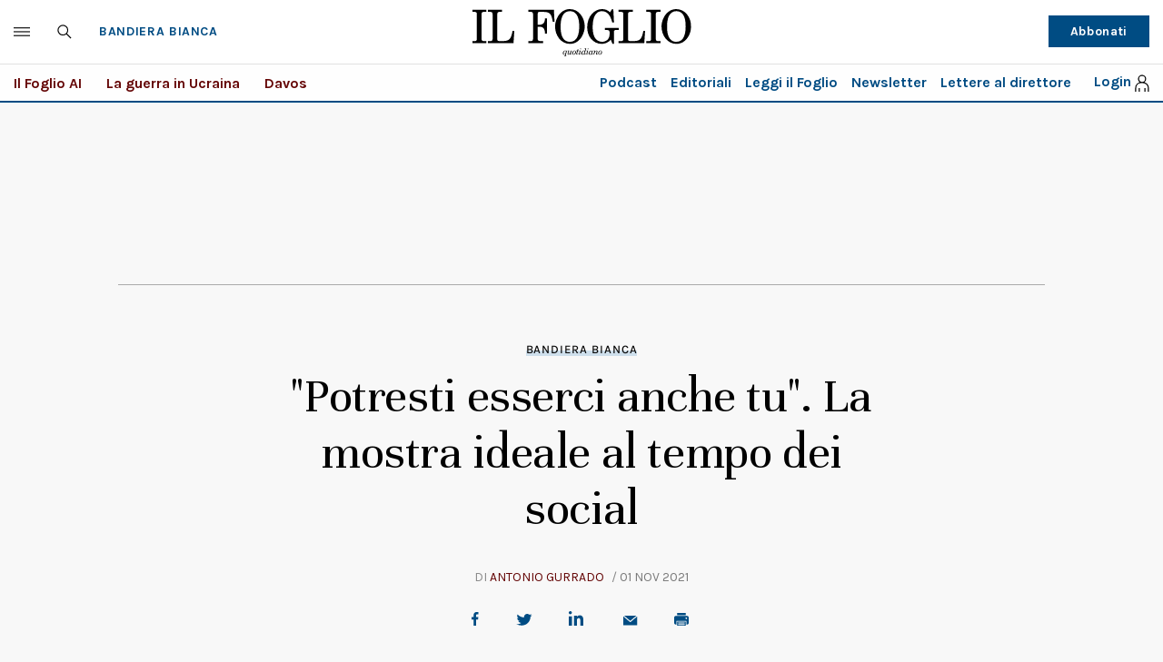

--- FILE ---
content_type: text/html; charset=UTF-8
request_url: https://www.ilfoglio.it/bandiera-bianca/2021/11/01/news/-potresti-esserci-anche-tu-la-mostra-ideale-al-tempo-dei-social-3292051/
body_size: 28846
content:











        
        
        
        
        
        

        
        
        
        
        
    
<!DOCTYPE html>
<!--[if lt IE 8 ]><html lang="it" class="no-js"><![endif]-->
<!--[if IE 8 ]><html lang="it" class="no-js ie8"><![endif]-->
<!--[if IE 9 ]><html lang="it" class="no-js ie9"><![endif]-->
<!--[if (gt IE 9)|!(IE)]><!--><html lang="it" class="no-js"><!--<![endif]-->
	<head>
	<script>
		var author_nameSEO = 'Antonio Gurrado';
		var pup_dateSEO = '2021-11-01 16:14';
		
		var isPayArticle = false;
		</script>
		<script>isPayArticle=false;</script>
<title>"Potresti esserci anche tu". La mostra ideale al tempo dei social | Il Foglio</title>
<meta name="viewport" content="width=device-width, initial-scale=1.0">
<meta name="description" content="Se una ricostruzione storica assume senso e valore solo in base al fatto che ci sia una nostra foto" />
<meta name="Keywords" content="mostre,fotografia,social network" />
<meta name="sections" content="bandiera-bianca" />

<meta http-equiv="X-UA-Compatible" content="IE=Edge" />
<meta http-equiv="Content-Type" content="text/html;charset=UTF-8" />

<link rel="canonical" href="https://www.ilfoglio.it/bandiera-bianca/2021/11/01/news/-potresti-esserci-anche-tu-la-mostra-ideale-al-tempo-dei-social-3292051/"/>
<link rel="amphtml" href="https://www.ilfoglio.it/bandiera-bianca/2021/11/01/news/-potresti-esserci-anche-tu-la-mostra-ideale-al-tempo-dei-social-3292051/amp/"/>
<meta property="og:type" content="article">
<meta property="og:title" content="&#034;Potresti esserci anche tu&#034;. La mostra ideale al tempo dei social">
<meta property="og:description" content="Se una ricostruzione storica assume senso e valore solo in base al fatto che ci sia una nostra foto">
<meta property="og:image" content="https://img-prod.ilfoglio.it/2021/11/01/152358867-b590c899-39e7-4f71-91f9-2b4488812a37.jpg">
<meta property="og:image:width"  content="1200" >
<meta property="og:image:height" content="630">
<meta property="og:url" content="https://www.ilfoglio.it/bandiera-bianca/2021/11/01/news/-potresti-esserci-anche-tu-la-mostra-ideale-al-tempo-dei-social-3292051/">
<meta property="fb:app_id" content="1853129581606944">
<meta property="twitter:card" content="summary_large_image">
<meta property="twitter:site" content="@ilfoglio_it">
<meta property="twitter:creator" content="@ilfoglio_it">
<meta property="twitter:title" content="&#034;Potresti esserci anche tu&#034;. La mostra ideale al tempo dei social">
<meta property="twitter:description" content="Se una ricostruzione storica assume senso e valore solo in base al fatto che ci sia una nostra foto">
<meta property="twitter:url" content="https://www.ilfoglio.it/bandiera-bianca/2021/11/01/news/-potresti-esserci-anche-tu-la-mostra-ideale-al-tempo-dei-social-3292051/">
<meta property="twitter:image" content="https://img-prod.ilfoglio.it/2021/11/01/152358867-b590c899-39e7-4f71-91f9-2b4488812a37.jpg">
<meta property="twitter:image:width"  content="1200">
<meta property="twitter:image:height" content="630">
<link rel="image_src" href="https://img-prod.ilfoglio.it/2021/11/01/152358867-b590c899-39e7-4f71-91f9-2b4488812a37.jpg" />
<meta name="publisher" content="Il Foglio" /> 
<meta name="url" content="https://www.ilfoglio.it/bandiera-bianca/2021/11/01/news/-potresti-esserci-anche-tu-la-mostra-ideale-al-tempo-dei-social-3292051/" />
<meta property="fb:pages" content="61703722992" />
<script type="application/ld+json">
        {
            "@context": "https://schema.org",
            "@type": "NewsArticle",
            "url": "https://www.ilfoglio.it/bandiera-bianca/2021/11/01/news/-potresti-esserci-anche-tu-la-mostra-ideale-al-tempo-dei-social-3292051/",
            "mainEntityOfPage": "https://www.ilfoglio.it/bandiera-bianca/2021/11/01/news/-potresti-esserci-anche-tu-la-mostra-ideale-al-tempo-dei-social-3292051/",
            "headline": "&#034;Potresti esserci anche tu&#034;. La mostra ideale al tempo dei social",
            "text": "&lt;p&gt;&lt;strong&gt;&amp;ldquo;Potresti esserci anche tu!&amp;rdquo;, strilla il manifesto di una mostra sulla storia fotografica di una piccola cittadina&lt;/strong&gt;, dinanzi a cui passo per caso. In effetti potresti esserci e come, lettore che magari vivi l&amp;igrave;, dato che la cittadina &amp;egrave; piccola davvero; potrebbe essere quasi inevitabile che in una foto tu stesso scopra il tuo sembiante sullo sfondo di un raduno di massa o, se la sorte ti favorisce, catturato alle spalle di un sindaco o di un vescovo durante un bagno di folla, in sesta fila all&amp;rsquo;evento speciale con l&amp;rsquo;ospite d&amp;rsquo;onore, intento a curiosare a margine di un incidente, di una disgrazia, di un matrimonio.&lt;/p&gt;

&lt;p&gt;Di&amp;rsquo; la verit&amp;agrave;,&lt;strong&gt; ti &amp;egrave; venuta voglia di andarci, di controllare la mostra palmo a palmo fino a che non ti ritrovi?&lt;/strong&gt; E allora non dirai a parenti e amici di andare a vederti, nella tal foto sulla tal parete? E non sospetterai che anche loro ci andranno spinti da identico movente, ricolmi della brama di scovarsi eternati? Cos&amp;igrave; la mostra sar&amp;agrave; un successone, tutti assiepati a vedere se riescono a vedersi; una pletora di infiniti &amp;ldquo;tu&amp;rdquo; singolari che potrebbero esserci quindi sono attratti in un luogo dalla propria stessa presenza. &amp;Egrave; l&amp;rsquo;ideale al &lt;a href=&#034;https://www.ilfoglio.it/tag/social-network/&#034;&gt;tempo dei social&lt;/a&gt;, una ricostruzione storica che assume senso e valore solo in base al fatto che ci sia una tua foto. Salvo poi scoprire che in realt&amp;agrave; manchi e tornare a chiuderti in casa incazzato, persuaso che la storia non si sia dimostrata alla tua altezza.&lt;/p&gt;",
            "keywords": "mostre,fotografia,social network",
            "articleSection": "Bandiera Bianca",
            "publisher": {
                "@type": "Organization",
                "name": "Il Foglio",
                "logo": {
                "@type": "ImageObject",
                "url": "https://www.ilfoglio.it/assets/2020/images/il_foglio_logo.png",
                "height": "233",
                "width":"1080"
                }
            },
            "image": {
                "contentUrl": "https://img-prod.ilfoglio.it/2021/11/01/152358867-b590c899-39e7-4f71-91f9-2b4488812a37.jpg",
                "url": "https://img-prod.ilfoglio.it/2021/11/01/152358867-b590c899-39e7-4f71-91f9-2b4488812a37.jpg",
                "@type": "ImageObject",
                "width": "1200",
                "height": "630"
            },
            "author": {
                "@type": "Person",
                "name": "Il Foglio"
            },
            "dateCreated": "2021-11-01T15:21:13Z",
            "dateModified": "2021-11-01T15:39:45Z",
            "datePublished": "2021-11-01T16:14:00Z"
        }
        </script>
    
<link rel="icon" href="//www.ilfoglio.it/assets/2020/images/favicon.ico?v=1.8.6
" type="image/x-icon" />
<link rel="apple-touch-icon" href="//www.ilfoglio.it/assets/2020/images/favicon.ico?v=1.8.6
" type="image/x-icon" />

<link rel="stylesheet" type="text/css" href="//www.ilfoglio.it/assets/2020/css/main.css?v=1.8.6
">
<link rel="stylesheet" type="text/css" href="https://cdn.jsdelivr.net/npm/slick-carousel@1.8.1/slick/slick.css"/>
<link rel="stylesheet" type="text/css" href="//www.ilfoglio.it/assets/2020/css/jquery-ui.min.css">
<link href="https://fonts.googleapis.com/css2?family=Unna:ital,wght@0,400;0,700;1,400;1,700&display=swap" rel="stylesheet">
<link href="https://fonts.googleapis.com/css2?family=Karla:wght@400;700&display=swap" rel="stylesheet">
<link rel="stylesheet" type="text/css" href="//www.ilfoglio.it/assets/2020/css/custom.css?v=1.8.6
">
<script src="https://ilfoglio-ita-pw.newsmemory.com/?meter&service=onstop&v=2" async></script>



<!-- TCF stub -->
<script type="text/javascript">
!function(){"use strict";function t(r){return t="function"==typeof Symbol&&"symbol"==typeof Symbol.iterator?function(t){return typeof t}:function(t){return t&&"function"==typeof Symbol&&t.constructor===Symbol&&t!==Symbol.prototype?"symbol":typeof t},t(r)}var r="undefined"!=typeof globalThis?globalThis:"undefined"!=typeof window?window:"undefined"!=typeof global?global:"undefined"!=typeof self?self:{};function n(t,r){return t(r={exports:{}},r.exports),r.exports}var e,o,i=function(t){return t&&t.Math===Math&&t},u=i("object"==typeof globalThis&&globalThis)||i("object"==typeof window&&window)||i("object"==typeof self&&self)||i("object"==typeof r&&r)||i("object"==typeof r&&r)||function(){return this}()||Function("return this")(),c=function(t){try{return!!t()}catch(t){return!0}},a=!c((function(){return 7!==Object.defineProperty({},1,{get:function(){return 7}})[1]})),f=!c((function(){var t=function(){}.bind();return"function"!=typeof t||t.hasOwnProperty("prototype")})),s=Function.prototype.call,l=f?s.bind(s):function(){return s.apply(s,arguments)},p={}.propertyIsEnumerable,y=Object.getOwnPropertyDescriptor,v={f:y&&!p.call({1:2},1)?function(t){var r=y(this,t);return!!r&&r.enumerable}:p},b=function(t,r){return{enumerable:!(1&t),configurable:!(2&t),writable:!(4&t),value:r}},g=Function.prototype,d=g.call,h=f&&g.bind.bind(d,d),m=f?h:function(t){return function(){return d.apply(t,arguments)}},S=m({}.toString),w=m("".slice),O=function(t){return w(S(t),8,-1)},j=Object,P=m("".split),T=c((function(){return!j("z").propertyIsEnumerable(0)}))?function(t){return"String"===O(t)?P(t,""):j(t)}:j,L=function(t){return null==t},A=TypeError,_=function(t){if(L(t))throw new A("Can't call method on "+t);return t},E=function(t){return T(_(t))},F="object"==typeof document&&document.all,I={all:F,IS_HTMLDDA:void 0===F&&void 0!==F},M=I.all,k=I.IS_HTMLDDA?function(t){return"function"==typeof t||t===M}:function(t){return"function"==typeof t},C=I.all,D=I.IS_HTMLDDA?function(t){return"object"==typeof t?null!==t:k(t)||t===C}:function(t){return"object"==typeof t?null!==t:k(t)},R=function(t,r){return arguments.length<2?(n=u[t],k(n)?n:void 0):u[t]&&u[t][r];var n},x=m({}.isPrototypeOf),N="undefined"!=typeof navigator&&String(navigator.userAgent)||"",G=u.process,V=u.Deno,z=G&&G.versions||V&&V.version,B=z&&z.v8;B&&(o=(e=B.split("."))[0]>0&&e[0]<4?1:+(e[0]+e[1])),!o&&N&&(!(e=N.match(/Edge\/(\d+)/))||e[1]>=74)&&(e=N.match(/Chrome\/(\d+)/))&&(o=+e[1]);var H=o,U=u.String,W=!!Object.getOwnPropertySymbols&&!c((function(){var t=Symbol("symbol detection");return!U(t)||!(Object(t)instanceof Symbol)||!Symbol.sham&&H&&H<41})),$=W&&!Symbol.sham&&"symbol"==typeof Symbol.iterator,J=Object,X=$?function(t){return"symbol"==typeof t}:function(t){var r=R("Symbol");return k(r)&&x(r.prototype,J(t))},Y=String,q=function(t){try{return Y(t)}catch(t){return"Object"}},K=TypeError,Q=function(t){if(k(t))return t;throw new K(q(t)+" is not a function")},Z=TypeError,tt=Object.defineProperty,rt=function(t,r){try{tt(u,t,{value:r,configurable:!0,writable:!0})}catch(n){u[t]=r}return r},nt="__core-js_shared__",et=u[nt]||rt(nt,{}),ot=n((function(t){(t.exports=function(t,r){return et[t]||(et[t]=void 0!==r?r:{})})("versions",[]).push({version:"3.33.3",mode:"global",copyright:"© 2014-2023 Denis Pushkarev (zloirock.ru)",license:"https://github.com/zloirock/core-js/blob/v3.33.3/LICENSE",source:"https://github.com/zloirock/core-js"})})),it=Object,ut=function(t){return it(_(t))},ct=m({}.hasOwnProperty),at=Object.hasOwn||function(t,r){return ct(ut(t),r)},ft=0,st=Math.random(),lt=m(1..toString),pt=function(t){return"Symbol("+(void 0===t?"":t)+")_"+lt(++ft+st,36)},yt=u.Symbol,vt=ot("wks"),bt=$?yt.for||yt:yt&&yt.withoutSetter||pt,gt=function(t){return at(vt,t)||(vt[t]=W&&at(yt,t)?yt[t]:bt("Symbol."+t)),vt[t]},dt=TypeError,ht=gt("toPrimitive"),mt=function(t){var r=function(t,r){if(!D(t)||X(t))return t;var n,e,o=(n=t[ht],L(n)?void 0:Q(n));if(o){if(void 0===r&&(r="default"),e=l(o,t,r),!D(e)||X(e))return e;throw new dt("Can't convert object to primitive value")}return void 0===r&&(r="number"),function(t,r){var n,e;if("string"===r&&k(n=t.toString)&&!D(e=l(n,t)))return e;if(k(n=t.valueOf)&&!D(e=l(n,t)))return e;if("string"!==r&&k(n=t.toString)&&!D(e=l(n,t)))return e;throw new Z("Can't convert object to primitive value")}(t,r)}(t,"string");return X(r)?r:r+""},St=u.document,wt=D(St)&&D(St.createElement),Ot=function(t){return wt?St.createElement(t):{}},jt=!a&&!c((function(){return 7!==Object.defineProperty(Ot("div"),"a",{get:function(){return 7}}).a})),Pt=Object.getOwnPropertyDescriptor,Tt={f:a?Pt:function(t,r){if(t=E(t),r=mt(r),jt)try{return Pt(t,r)}catch(t){}if(at(t,r))return b(!l(v.f,t,r),t[r])}},Lt=a&&c((function(){return 42!==Object.defineProperty((function(){}),"prototype",{value:42,writable:!1}).prototype})),At=String,_t=TypeError,Et=function(t){if(D(t))return t;throw new _t(At(t)+" is not an object")},Ft=TypeError,It=Object.defineProperty,Mt=Object.getOwnPropertyDescriptor,kt="enumerable",Ct="configurable",Dt="writable",Rt={f:a?Lt?function(t,r,n){if(Et(t),r=mt(r),Et(n),"function"==typeof t&&"prototype"===r&&"value"in n&&Dt in n&&!n[Dt]){var e=Mt(t,r);e&&e[Dt]&&(t[r]=n.value,n={configurable:Ct in n?n[Ct]:e[Ct],enumerable:kt in n?n[kt]:e[kt],writable:!1})}return It(t,r,n)}:It:function(t,r,n){if(Et(t),r=mt(r),Et(n),jt)try{return It(t,r,n)}catch(t){}if("get"in n||"set"in n)throw new Ft("Accessors not supported");return"value"in n&&(t[r]=n.value),t}},xt=a?function(t,r,n){return Rt.f(t,r,b(1,n))}:function(t,r,n){return t[r]=n,t},Nt=Function.prototype,Gt=a&&Object.getOwnPropertyDescriptor,Vt=at(Nt,"name"),zt={EXISTS:Vt,PROPER:Vt&&"something"===function(){}.name,CONFIGURABLE:Vt&&(!a||a&&Gt(Nt,"name").configurable)},Bt=m(Function.toString);k(et.inspectSource)||(et.inspectSource=function(t){return Bt(t)});var Ht,Ut,Wt,$t=et.inspectSource,Jt=u.WeakMap,Xt=k(Jt)&&/native code/.test(String(Jt)),Yt=ot("keys"),qt=function(t){return Yt[t]||(Yt[t]=pt(t))},Kt={},Qt="Object already initialized",Zt=u.TypeError,tr=u.WeakMap;if(Xt||et.state){var rr=et.state||(et.state=new tr);rr.get=rr.get,rr.has=rr.has,rr.set=rr.set,Ht=function(t,r){if(rr.has(t))throw new Zt(Qt);return r.facade=t,rr.set(t,r),r},Ut=function(t){return rr.get(t)||{}},Wt=function(t){return rr.has(t)}}else{var nr=qt("state");Kt[nr]=!0,Ht=function(t,r){if(at(t,nr))throw new Zt(Qt);return r.facade=t,xt(t,nr,r),r},Ut=function(t){return at(t,nr)?t[nr]:{}},Wt=function(t){return at(t,nr)}}var er={set:Ht,get:Ut,has:Wt,enforce:function(t){return Wt(t)?Ut(t):Ht(t,{})},getterFor:function(t){return function(r){var n;if(!D(r)||(n=Ut(r)).type!==t)throw new Zt("Incompatible receiver, "+t+" required");return n}}},or=n((function(t){var r=zt.CONFIGURABLE,n=er.enforce,e=er.get,o=String,i=Object.defineProperty,u=m("".slice),f=m("".replace),s=m([].join),l=a&&!c((function(){return 8!==i((function(){}),"length",{value:8}).length})),p=String(String).split("String"),y=t.exports=function(t,e,c){"Symbol("===u(o(e),0,7)&&(e="["+f(o(e),/^Symbol\(([^)]*)\)/,"$1")+"]"),c&&c.getter&&(e="get "+e),c&&c.setter&&(e="set "+e),(!at(t,"name")||r&&t.name!==e)&&(a?i(t,"name",{value:e,configurable:!0}):t.name=e),l&&c&&at(c,"arity")&&t.length!==c.arity&&i(t,"length",{value:c.arity});try{c&&at(c,"constructor")&&c.constructor?a&&i(t,"prototype",{writable:!1}):t.prototype&&(t.prototype=void 0)}catch(t){}var y=n(t);return at(y,"source")||(y.source=s(p,"string"==typeof e?e:"")),t};Function.prototype.toString=y((function(){return k(this)&&e(this).source||$t(this)}),"toString")})),ir=function(t,r,n,e){e||(e={});var o=e.enumerable,i=void 0!==e.name?e.name:r;if(k(n)&&or(n,i,e),e.global)o?t[r]=n:rt(r,n);else{try{e.unsafe?t[r]&&(o=!0):delete t[r]}catch(t){}o?t[r]=n:Rt.f(t,r,{value:n,enumerable:!1,configurable:!e.nonConfigurable,writable:!e.nonWritable})}return t},ur=Math.ceil,cr=Math.floor,ar=Math.trunc||function(t){var r=+t;return(r>0?cr:ur)(r)},fr=function(t){var r=+t;return r!=r||0===r?0:ar(r)},sr=Math.max,lr=Math.min,pr=function(t,r){var n=fr(t);return n<0?sr(n+r,0):lr(n,r)},yr=Math.min,vr=function(t){return(r=t.length)>0?yr(fr(r),9007199254740991):0;var r},br=function(t){return function(r,n,e){var o,i=E(r),u=vr(i),c=pr(e,u);if(t&&n!=n){for(;u>c;)if((o=i[c++])!=o)return!0}else for(;u>c;c++)if((t||c in i)&&i[c]===n)return t||c||0;return!t&&-1}},gr=(br(!0),br(!1)),dr=m([].push),hr=function(t,r){var n,e=E(t),o=0,i=[];for(n in e)!at(Kt,n)&&at(e,n)&&dr(i,n);for(;r.length>o;)at(e,n=r[o++])&&(~gr(i,n)||dr(i,n));return i},mr=["constructor","hasOwnProperty","isPrototypeOf","propertyIsEnumerable","toLocaleString","toString","valueOf"],Sr=mr.concat("length","prototype"),wr={f:Object.getOwnPropertyNames||function(t){return hr(t,Sr)}},Or={f:Object.getOwnPropertySymbols},jr=m([].concat),Pr=R("Reflect","ownKeys")||function(t){var r=wr.f(Et(t)),n=Or.f;return n?jr(r,n(t)):r},Tr=function(t,r,n){for(var e=Pr(r),o=Rt.f,i=Tt.f,u=0;u<e.length;u++){var c=e[u];at(t,c)||n&&at(n,c)||o(t,c,i(r,c))}},Lr=/#|\.prototype\./,Ar=function(t,r){var n=Er[_r(t)];return n===Ir||n!==Fr&&(k(r)?c(r):!!r)},_r=Ar.normalize=function(t){return String(t).replace(Lr,".").toLowerCase()},Er=Ar.data={},Fr=Ar.NATIVE="N",Ir=Ar.POLYFILL="P",Mr=Ar,kr=Tt.f,Cr=function(t,r){var n,e,o,i,c,a=t.target,f=t.global,s=t.stat;if(n=f?u:s?u[a]||rt(a,{}):(u[a]||{}).prototype)for(e in r){if(i=r[e],o=t.dontCallGetSet?(c=kr(n,e))&&c.value:n[e],!Mr(f?e:a+(s?".":"#")+e,t.forced)&&void 0!==o){if(typeof i==typeof o)continue;Tr(i,o)}(t.sham||o&&o.sham)&&xt(i,"sham",!0),ir(n,e,i,t)}},Dr={};Dr[gt("toStringTag")]="z";var Rr,xr="[object z]"===String(Dr),Nr=gt("toStringTag"),Gr=Object,Vr="Arguments"===O(function(){return arguments}()),zr=xr?O:function(t){var r,n,e;return void 0===t?"Undefined":null===t?"Null":"string"==typeof(n=function(t,r){try{return t[r]}catch(t){}}(r=Gr(t),Nr))?n:Vr?O(r):"Object"===(e=O(r))&&k(r.callee)?"Arguments":e},Br=String,Hr=function(t){if("Symbol"===zr(t))throw new TypeError("Cannot convert a Symbol value to a string");return Br(t)},Ur=Object.keys||function(t){return hr(t,mr)},Wr=a&&!Lt?Object.defineProperties:function(t,r){Et(t);for(var n,e=E(r),o=Ur(r),i=o.length,u=0;i>u;)Rt.f(t,n=o[u++],e[n]);return t},$r={f:Wr},Jr=R("document","documentElement"),Xr="prototype",Yr="script",qr=qt("IE_PROTO"),Kr=function(){},Qr=function(t){return"<"+Yr+">"+t+"</"+Yr+">"},Zr=function(t){t.write(Qr("")),t.close();var r=t.parentWindow.Object;return t=null,r},tn=function(){try{Rr=new ActiveXObject("htmlfile")}catch(t){}var t,r,n;tn="undefined"!=typeof document?document.domain&&Rr?Zr(Rr):(r=Ot("iframe"),n="java"+Yr+":",r.style.display="none",Jr.appendChild(r),r.src=String(n),(t=r.contentWindow.document).open(),t.write(Qr("document.F=Object")),t.close(),t.F):Zr(Rr);for(var e=mr.length;e--;)delete tn[Xr][mr[e]];return tn()};Kt[qr]=!0;var rn=Object.create||function(t,r){var n;return null!==t?(Kr[Xr]=Et(t),n=new Kr,Kr[Xr]=null,n[qr]=t):n=tn(),void 0===r?n:$r.f(n,r)},nn=Array,en=Math.max,on=wr.f,un="object"==typeof window&&window&&Object.getOwnPropertyNames?Object.getOwnPropertyNames(window):[],cn={f:function(t){return un&&"Window"===O(t)?function(t){try{return on(t)}catch(t){return function(t,r,n){for(var e,o,i,u,c=vr(t),a=pr(void 0,c),f=pr(c,c),s=nn(en(f-a,0)),l=0;a<f;a++,l++)e=s,o=l,i=t[a],(u=mt(o))in e?Rt.f(e,u,b(0,i)):e[u]=i;return s.length=l,s}(un)}}(t):on(E(t))}},an=function(t,r,n){return n.get&&or(n.get,r,{getter:!0}),n.set&&or(n.set,r,{setter:!0}),Rt.f(t,r,n)},fn={f:gt},sn=u,ln=Rt.f,pn=function(t){var r=sn.Symbol||(sn.Symbol={});at(r,t)||ln(r,t,{value:fn.f(t)})},yn=Rt.f,vn=gt("toStringTag"),bn=function(t,r,n){t&&!n&&(t=t.prototype),t&&!at(t,vn)&&yn(t,vn,{configurable:!0,value:r})},gn=function(t){if("Function"===O(t))return m(t)},dn=gn(gn.bind),hn=Array.isArray||function(t){return"Array"===O(t)},mn=function(){},Sn=[],wn=R("Reflect","construct"),On=/^\s*(?:class|function)\b/,jn=m(On.exec),Pn=!On.test(mn),Tn=function(t){if(!k(t))return!1;try{return wn(mn,Sn,t),!0}catch(t){return!1}},Ln=function(t){if(!k(t))return!1;switch(zr(t)){case"AsyncFunction":case"GeneratorFunction":case"AsyncGeneratorFunction":return!1}try{return Pn||!!jn(On,$t(t))}catch(t){return!0}};Ln.sham=!0;var An=!wn||c((function(){var t;return Tn(Tn.call)||!Tn(Object)||!Tn((function(){t=!0}))||t}))?Ln:Tn,_n=gt("species"),En=Array,Fn=function(t,r){return new(function(t){var r;return hn(t)&&(r=t.constructor,(An(r)&&(r===En||hn(r.prototype))||D(r)&&null===(r=r[_n]))&&(r=void 0)),void 0===r?En:r}(t))(0===r?0:r)},In=m([].push),Mn=function(t){var r=1===t,n=2===t,e=3===t,o=4===t,i=6===t,u=7===t,c=5===t||i;return function(a,s,l,p){for(var y,v,b=ut(a),g=T(b),d=function(t,r){return Q(t),void 0===r?t:f?dn(t,r):function(){return t.apply(r,arguments)}}(s,l),h=vr(g),m=0,S=p||Fn,w=r?S(a,h):n||u?S(a,0):void 0;h>m;m++)if((c||m in g)&&(v=d(y=g[m],m,b),t))if(r)w[m]=v;else if(v)switch(t){case 3:return!0;case 5:return y;case 6:return m;case 2:In(w,y)}else switch(t){case 4:return!1;case 7:In(w,y)}return i?-1:e||o?o:w}},kn=[Mn(0),Mn(1),Mn(2),Mn(3),Mn(4),Mn(5),Mn(6),Mn(7)][0],Cn=qt("hidden"),Dn="Symbol",Rn="prototype",xn=er.set,Nn=er.getterFor(Dn),Gn=Object[Rn],Vn=u.Symbol,zn=Vn&&Vn[Rn],Bn=u.RangeError,Hn=u.TypeError,Un=u.QObject,Wn=Tt.f,$n=Rt.f,Jn=cn.f,Xn=v.f,Yn=m([].push),qn=ot("symbols"),Kn=ot("op-symbols"),Qn=ot("wks"),Zn=!Un||!Un[Rn]||!Un[Rn].findChild,te=function(t,r,n){var e=Wn(Gn,r);e&&delete Gn[r],$n(t,r,n),e&&t!==Gn&&$n(Gn,r,e)},re=a&&c((function(){return 7!==rn($n({},"a",{get:function(){return $n(this,"a",{value:7}).a}})).a}))?te:$n,ne=function(t,r){var n=qn[t]=rn(zn);return xn(n,{type:Dn,tag:t,description:r}),a||(n.description=r),n},ee=function(t,r,n){t===Gn&&ee(Kn,r,n),Et(t);var e=mt(r);return Et(n),at(qn,e)?(n.enumerable?(at(t,Cn)&&t[Cn][e]&&(t[Cn][e]=!1),n=rn(n,{enumerable:b(0,!1)})):(at(t,Cn)||$n(t,Cn,b(1,{})),t[Cn][e]=!0),re(t,e,n)):$n(t,e,n)},oe=function(t,r){Et(t);var n=E(r),e=Ur(n).concat(ae(n));return kn(e,(function(r){a&&!l(ie,n,r)||ee(t,r,n[r])})),t},ie=function(t){var r=mt(t),n=l(Xn,this,r);return!(this===Gn&&at(qn,r)&&!at(Kn,r))&&(!(n||!at(this,r)||!at(qn,r)||at(this,Cn)&&this[Cn][r])||n)},ue=function(t,r){var n=E(t),e=mt(r);if(n!==Gn||!at(qn,e)||at(Kn,e)){var o=Wn(n,e);return!o||!at(qn,e)||at(n,Cn)&&n[Cn][e]||(o.enumerable=!0),o}},ce=function(t){var r=Jn(E(t)),n=[];return kn(r,(function(t){at(qn,t)||at(Kt,t)||Yn(n,t)})),n},ae=function(t){var r=t===Gn,n=Jn(r?Kn:E(t)),e=[];return kn(n,(function(t){!at(qn,t)||r&&!at(Gn,t)||Yn(e,qn[t])})),e};W||(Vn=function(){if(x(zn,this))throw new Hn("Symbol is not a constructor");var t=arguments.length&&void 0!==arguments[0]?Hr(arguments[0]):void 0,r=pt(t),n=function(t){var e=void 0===this?u:this;e===Gn&&l(n,Kn,t),at(e,Cn)&&at(e[Cn],r)&&(e[Cn][r]=!1);var o=b(1,t);try{re(e,r,o)}catch(t){if(!(t instanceof Bn))throw t;te(e,r,o)}};return a&&Zn&&re(Gn,r,{configurable:!0,set:n}),ne(r,t)},zn=Vn[Rn],ir(zn,"toString",(function(){return Nn(this).tag})),ir(Vn,"withoutSetter",(function(t){return ne(pt(t),t)})),v.f=ie,Rt.f=ee,$r.f=oe,Tt.f=ue,wr.f=cn.f=ce,Or.f=ae,fn.f=function(t){return ne(gt(t),t)},a&&(an(zn,"description",{configurable:!0,get:function(){return Nn(this).description}}),ir(Gn,"propertyIsEnumerable",ie,{unsafe:!0}))),Cr({global:!0,constructor:!0,wrap:!0,forced:!W,sham:!W},{Symbol:Vn}),kn(Ur(Qn),(function(t){pn(t)})),Cr({target:Dn,stat:!0,forced:!W},{useSetter:function(){Zn=!0},useSimple:function(){Zn=!1}}),Cr({target:"Object",stat:!0,forced:!W,sham:!a},{create:function(t,r){return void 0===r?rn(t):oe(rn(t),r)},defineProperty:ee,defineProperties:oe,getOwnPropertyDescriptor:ue}),Cr({target:"Object",stat:!0,forced:!W},{getOwnPropertyNames:ce}),function(){var t=R("Symbol"),r=t&&t.prototype,n=r&&r.valueOf,e=gt("toPrimitive");r&&!r[e]&&ir(r,e,(function(t){return l(n,this)}),{arity:1})}(),bn(Vn,Dn),Kt[Cn]=!0;var fe=W&&!!Symbol.for&&!!Symbol.keyFor,se=ot("string-to-symbol-registry"),le=ot("symbol-to-string-registry");Cr({target:"Symbol",stat:!0,forced:!fe},{for:function(t){var r=Hr(t);if(at(se,r))return se[r];var n=R("Symbol")(r);return se[r]=n,le[n]=r,n}});var pe=ot("symbol-to-string-registry");Cr({target:"Symbol",stat:!0,forced:!fe},{keyFor:function(t){if(!X(t))throw new TypeError(q(t)+" is not a symbol");if(at(pe,t))return pe[t]}});var ye=Function.prototype,ve=ye.apply,be=ye.call,ge="object"==typeof Reflect&&Reflect.apply||(f?be.bind(ve):function(){return be.apply(ve,arguments)}),de=m([].slice),he=m([].push),me=String,Se=R("JSON","stringify"),we=m(/./.exec),Oe=m("".charAt),je=m("".charCodeAt),Pe=m("".replace),Te=m(1..toString),Le=/[\uD800-\uDFFF]/g,Ae=/^[\uD800-\uDBFF]$/,_e=/^[\uDC00-\uDFFF]$/,Ee=!W||c((function(){var t=R("Symbol")("stringify detection");return"[null]"!==Se([t])||"{}"!==Se({a:t})||"{}"!==Se(Object(t))})),Fe=c((function(){return'"\udf06\ud834"'!==Se("\uDF06\uD834")||'"\udead"'!==Se("\uDEAD")})),Ie=function(t,r){var n=de(arguments),e=function(t){if(k(t))return t;if(hn(t)){for(var r=t.length,n=[],e=0;e<r;e++){var o=t[e];"string"==typeof o?he(n,o):"number"!=typeof o&&"Number"!==O(o)&&"String"!==O(o)||he(n,Hr(o))}var i=n.length,u=!0;return function(t,r){if(u)return u=!1,r;if(hn(this))return r;for(var e=0;e<i;e++)if(n[e]===t)return r}}}(r);if(k(e)||void 0!==t&&!X(t))return n[1]=function(t,r){if(k(e)&&(r=l(e,this,me(t),r)),!X(r))return r},ge(Se,null,n)},Me=function(t,r,n){var e=Oe(n,r-1),o=Oe(n,r+1);return we(Ae,t)&&!we(_e,o)||we(_e,t)&&!we(Ae,e)?"\\u"+Te(je(t,0),16):t};Se&&Cr({target:"JSON",stat:!0,arity:3,forced:Ee||Fe},{stringify:function(t,r,n){var e=de(arguments),o=ge(Ee?Ie:Se,null,e);return Fe&&"string"==typeof o?Pe(o,Le,Me):o}});var ke=!W||c((function(){Or.f(1)}));Cr({target:"Object",stat:!0,forced:ke},{getOwnPropertySymbols:function(t){var r=Or.f;return r?r(ut(t)):[]}});var Ce=u.Symbol,De=Ce&&Ce.prototype;if(a&&k(Ce)&&(!("description"in De)||void 0!==Ce().description)){var Re={},xe=function(){var t=arguments.length<1||void 0===arguments[0]?void 0:Hr(arguments[0]),r=x(De,this)?new Ce(t):void 0===t?Ce():Ce(t);return""===t&&(Re[r]=!0),r};Tr(xe,Ce),xe.prototype=De,De.constructor=xe;var Ne="Symbol(description detection)"===String(Ce("description detection")),Ge=m(De.valueOf),Ve=m(De.toString),ze=/^Symbol\((.*)\)[^)]+$/,Be=m("".replace),He=m("".slice);an(De,"description",{configurable:!0,get:function(){var t=Ge(this);if(at(Re,t))return"";var r=Ve(t),n=Ne?He(r,7,-1):Be(r,ze,"$1");return""===n?void 0:n}}),Cr({global:!0,constructor:!0,forced:!0},{Symbol:xe})}var Ue=xr?{}.toString:function(){return"[object "+zr(this)+"]"};xr||ir(Object.prototype,"toString",Ue,{unsafe:!0}),pn("iterator");var We=Rt.f,$e=gt("unscopables"),Je=Array.prototype;void 0===Je[$e]&&We(Je,$e,{configurable:!0,value:rn(null)});var Xe,Ye,qe,Ke=function(t){Je[$e][t]=!0},Qe={},Ze=!c((function(){function t(){}return t.prototype.constructor=null,Object.getPrototypeOf(new t)!==t.prototype})),to=qt("IE_PROTO"),ro=Object,no=ro.prototype,eo=Ze?ro.getPrototypeOf:function(t){var r=ut(t);if(at(r,to))return r[to];var n=r.constructor;return k(n)&&r instanceof n?n.prototype:r instanceof ro?no:null},oo=gt("iterator"),io=!1;[].keys&&("next"in(qe=[].keys())?(Ye=eo(eo(qe)))!==Object.prototype&&(Xe=Ye):io=!0);var uo=!D(Xe)||c((function(){var t={};return Xe[oo].call(t)!==t}));uo&&(Xe={}),k(Xe[oo])||ir(Xe,oo,(function(){return this}));var co={IteratorPrototype:Xe,BUGGY_SAFARI_ITERATORS:io},ao=co.IteratorPrototype,fo=function(){return this},so=String,lo=TypeError,po=Object.setPrototypeOf||("__proto__"in{}?function(){var t,r=!1,n={};try{(t=function(t,r,n){try{return m(Q(Object.getOwnPropertyDescriptor(t,"__proto__").set))}catch(t){}}(Object.prototype))(n,[]),r=n instanceof Array}catch(t){}return function(n,e){return Et(n),function(t){if("object"==typeof t||k(t))return t;throw new lo("Can't set "+so(t)+" as a prototype")}(e),r?t(n,e):n.__proto__=e,n}}():void 0),yo=zt.PROPER,vo=zt.CONFIGURABLE,bo=co.IteratorPrototype,go=co.BUGGY_SAFARI_ITERATORS,ho=gt("iterator"),mo="keys",So="values",wo="entries",Oo=function(){return this},jo=function(t,r,n,e,o,i,u){!function(t,r,n,e){var o=r+" Iterator";t.prototype=rn(ao,{next:b(1,n)}),bn(t,o,!1),Qe[o]=fo}(n,r,e);var c,a,f,s=function(t){if(t===o&&d)return d;if(!go&&t&&t in v)return v[t];switch(t){case mo:case So:case wo:return function(){return new n(this,t)}}return function(){return new n(this)}},p=r+" Iterator",y=!1,v=t.prototype,g=v[ho]||v["@@iterator"]||o&&v[o],d=!go&&g||s(o),h="Array"===r&&v.entries||g;if(h&&(c=eo(h.call(new t)))!==Object.prototype&&c.next&&(eo(c)!==bo&&(po?po(c,bo):k(c[ho])||ir(c,ho,Oo)),bn(c,p,!0)),yo&&o===So&&g&&g.name!==So&&(vo?xt(v,"name",So):(y=!0,d=function(){return l(g,this)})),o)if(a={values:s(So),keys:i?d:s(mo),entries:s(wo)},u)for(f in a)(go||y||!(f in v))&&ir(v,f,a[f]);else Cr({target:r,proto:!0,forced:go||y},a);return v[ho]!==d&&ir(v,ho,d,{name:o}),Qe[r]=d,a},Po=function(t,r){return{value:t,done:r}},To=Rt.f,Lo="Array Iterator",Ao=er.set,_o=er.getterFor(Lo),Eo=jo(Array,"Array",(function(t,r){Ao(this,{type:Lo,target:E(t),index:0,kind:r})}),(function(){var t=_o(this),r=t.target,n=t.index++;if(!r||n>=r.length)return t.target=void 0,Po(void 0,!0);switch(t.kind){case"keys":return Po(n,!1);case"values":return Po(r[n],!1)}return Po([n,r[n]],!1)}),"values"),Fo=Qe.Arguments=Qe.Array;if(Ke("keys"),Ke("values"),Ke("entries"),a&&"values"!==Fo.name)try{To(Fo,"name",{value:"values"})}catch(t){}var Io=m("".charAt),Mo=m("".charCodeAt),ko=m("".slice),Co=function(t){return function(r,n){var e,o,i=Hr(_(r)),u=fr(n),c=i.length;return u<0||u>=c?t?"":void 0:(e=Mo(i,u))<55296||e>56319||u+1===c||(o=Mo(i,u+1))<56320||o>57343?t?Io(i,u):e:t?ko(i,u,u+2):o-56320+(e-55296<<10)+65536}},Do=(Co(!1),Co(!0)),Ro="String Iterator",xo=er.set,No=er.getterFor(Ro);jo(String,"String",(function(t){xo(this,{type:Ro,string:Hr(t),index:0})}),(function(){var t,r=No(this),n=r.string,e=r.index;return e>=n.length?Po(void 0,!0):(t=Do(n,e),r.index+=t.length,Po(t,!1))}));var Go={CSSRuleList:0,CSSStyleDeclaration:0,CSSValueList:0,ClientRectList:0,DOMRectList:0,DOMStringList:0,DOMTokenList:1,DataTransferItemList:0,FileList:0,HTMLAllCollection:0,HTMLCollection:0,HTMLFormElement:0,HTMLSelectElement:0,MediaList:0,MimeTypeArray:0,NamedNodeMap:0,NodeList:1,PaintRequestList:0,Plugin:0,PluginArray:0,SVGLengthList:0,SVGNumberList:0,SVGPathSegList:0,SVGPointList:0,SVGStringList:0,SVGTransformList:0,SourceBufferList:0,StyleSheetList:0,TextTrackCueList:0,TextTrackList:0,TouchList:0},Vo=Ot("span").classList,zo=Vo&&Vo.constructor&&Vo.constructor.prototype,Bo=zo===Object.prototype?void 0:zo,Ho=gt("iterator"),Uo=gt("toStringTag"),Wo=Eo.values,$o=function(t,r){if(t){if(t[Ho]!==Wo)try{xt(t,Ho,Wo)}catch(r){t[Ho]=Wo}if(t[Uo]||xt(t,Uo,r),Go[r])for(var n in Eo)if(t[n]!==Eo[n])try{xt(t,n,Eo[n])}catch(r){t[n]=Eo[n]}}};for(var Jo in Go)$o(u[Jo]&&u[Jo].prototype,Jo);$o(Bo,"DOMTokenList");var Xo=zt.EXISTS,Yo=Function.prototype,qo=m(Yo.toString),Ko=/function\b(?:\s|\/\*[\S\s]*?\*\/|\/\/[^\n\r]*[\n\r]+)*([^\s(/]*)/,Qo=m(Ko.exec);a&&!Xo&&an(Yo,"name",{configurable:!0,get:function(){try{return Qo(Ko,qo(this))[1]}catch(t){return""}}});var Zo=c((function(){Ur(1)}));Cr({target:"Object",stat:!0,forced:Zo},{keys:function(t){return Ur(ut(t))}});var ti=n((function(r){function n(r){return(n="function"==typeof Symbol&&"symbol"==t(Symbol.iterator)?function(r){return t(r)}:function(r){return r&&"function"==typeof Symbol&&r.constructor===Symbol&&r!==Symbol.prototype?"symbol":t(r)})(r)}r.exports=function(){for(var t,r,e=[],o=window,i=o;i;){try{if(i.frames.__tcfapiLocator){t=i;break}}catch(t){}if(i===o.top)break;i=i.parent}t||(function t(){var r=o.document,n=!!o.frames.__tcfapiLocator;if(!n)if(r.body){var e=r.createElement("iframe");e.style.cssText="display:none",e.name="__tcfapiLocator",r.body.appendChild(e)}else setTimeout(t,5);return!n}(),o.__tcfapi=function(){for(var t=arguments.length,n=new Array(t),o=0;o<t;o++)n[o]=arguments[o];if(!n.length)return e;"setGdprApplies"===n[0]?n.length>3&&2===parseInt(n[1],10)&&"boolean"==typeof n[3]&&(r=n[3],"function"==typeof n[2]&&n[2]("set",!0)):"ping"===n[0]?"function"==typeof n[2]&&n[2]({gdprApplies:r,cmpLoaded:!1,cmpStatus:"stub"}):e.push(n)},o.addEventListener("message",(function(t){var r="string"==typeof t.data,e={};if(r)try{e=JSON.parse(t.data)}catch(t){}else e=t.data;var o="object"===n(e)&&null!==e?e.__tcfapiCall:null;o&&window.__tcfapi(o.command,o.version,(function(n,e){var i={__tcfapiReturn:{returnValue:n,success:e,callId:o.callId}};t&&t.source&&t.source.postMessage&&t.source.postMessage(r?JSON.stringify(i):i,"*")}),o.parameter)}),!1))}}));ti()}();
</script>
    
    <!-- Default Consent Mode config -->
<script>
    window.dataLayer = window.dataLayer || [];
    function gtag(){dataLayer.push(arguments);}
    (function(){
        gtag('consent', 'default', {
            'ad_storage': 'denied',
            'analytics_storage': 'denied',
            'functionality_storage': 'denied',
            'personalization_storage': 'denied',
            'security_storage': 'denied',
            'ad_user_data': 'denied',
            'ad_personalization': 'denied',
            'wait_for_update': 1500
        });
        gtag('set', 'ads_data_redaction', false);
        gtag('set', 'url_passthrough', false);
        const s={adStorage:{storageName:"ad_storage",serialNumber:0},analyticsStorage:{storageName:"analytics_storage",serialNumber:1},functionalityStorage:{storageName:"functionality_storage",serialNumber:2},personalizationStorage:{storageName:"personalization_storage",serialNumber:3},securityStorage:{storageName:"security_storage",serialNumber:4},adUserData:{storageName:"ad_user_data",serialNumber:5},adPersonalization:{storageName:"ad_personalization",serialNumber:6}};let c=localStorage.getItem("__lxG__consent__v2");if(c){c=JSON.parse(c);if(c&&c.cls_val)c=c.cls_val;if(c)c=c.split("|");if(c&&c.length&&typeof c[14]!==undefined){c=c[14].split("").map(e=>e-0);if(c.length){let t={};Object.values(s).sort((e,t)=>e.serialNumber-t.serialNumber).forEach(e=>{t[e.storageName]=c[e.serialNumber]?"granted":"denied"});gtag("consent","update",t)}}}
        if(Math.random() < 0.05) {if (window.dataLayer && (window.dataLayer.some(e => e[0] === 'js' && e[1] instanceof Date) || window.dataLayer.some(e => e['event'] === 'gtm.js' && e['gtm.start'] == true ))) {document.head.appendChild(document.createElement('img')).src = "//clickiocdn.com/utr/gtag/?sid=236004";}}
    })();
</script>
    


    <!-- Clickio Consent Main tag -->
    <script async type="text/javascript" src="//clickiocmp.com/t/consent_221138.js"></script>


<!-- 
    page: detail
    category: /rubriche/bandiera-bianca/
    detail type: Articolo
-->





<script>
    var _ismobile = false;
    var _istablet = false;
    _ismobile = (/iphone|ipod|android|blackberry|opera|mini|windows\sce|palm|smartphone|iemobile/i.test(navigator.userAgent.toLowerCase()));
    _istablet = (/ipad|android|android 3.0|xoom|sch-i800|playbook|tablet|kindle/i.test(navigator.userAgent.toLowerCase()));
    if (navigator.userAgent.toLowerCase().indexOf("android") > 0) { // if android devo discriminare ulteriormente
        if (navigator.userAgent.toLowerCase().search("mobile") > -1) {
            _ismobile = true;
            _istablet = false;
        } else {
            _istablet = true;
            _ismobile = false;
        }
    }
    var isMobile = _ismobile;
    var HTMLTAG = document.getElementsByTagName( 'html' )[0];
    HTMLTAG.className += (isMobile ? ' mobile' : ' desktop');
    
    var locationUrl = document.location.href;
    var ilfoglio_section = "";
    
        
            
                var pagetype = "free article";//"freearticle";
               
        

    

    if (locationUrl.indexOf("\/cultura\/") > 0){
        ilfoglio_section = "sezione-cultura";
    }else if(locationUrl.indexOf("\/politica\/") > 0){
        ilfoglio_section = "sezione-politica";
    }else if(locationUrl.indexOf("\/chiesa\/") > 0){
        ilfoglio_section = "sezione-chiesa";
    }else if(locationUrl.indexOf("\/giustizia\/") > 0){
        ilfoglio_section = "sezione-giustizia";
    }else if(locationUrl.indexOf("\/societa\/") > 0){
        ilfoglio_section = "sezione-societa";
    }else if(locationUrl.indexOf("\/esteri\/") > 0){
        ilfoglio_section = "sezione-esteri";
    }else if(locationUrl.indexOf("\/bioetica\/") > 0){
        ilfoglio_section = "sezione-bioetica";
    }else if(locationUrl.indexOf("\/economia\/") > 0){
        ilfoglio_section = "sezione-economia";
    }else if(locationUrl.indexOf("\/sport\/") > 0){
        ilfoglio_section = "sezione-sport";
    }    
</script>
<script type="text/javascript">
window._gmp = {
    pageType: pagetype,
    section: ilfoglio_section
};

window._gmp = new Proxy(window._gmp, {
    set(target, property, value) {
        if (property === 'userType' && value === 'subscriber' || ((property == 'pageType' && value ==
                'homepage') || (property == 'pageType' && value == 'free article'))) {
            console.log('userType changed to subscriber');
            try {
                googletag.destroySlots();
            } catch (e) {
                console.warn(e.message);
            }
        }
        target[property] = value;
        return true;
    }
});

if (typeof authWeb !== "undefined" && authWeb && typeof isPayArticle !== "undefined" && isPayArticle) {
    window._gmp.userType = "subscriber";
}
initSwg();
</script>


<!-- consent -->
<script>
    localStorage.setItem('__CONSENT', '0')
    document.addEventListener('consentGranted', 
    function(evt) {
        // console.log(a);
        console.log("consentGranted intercepted!");
        localStorage.setItem('__CONSENT', JSON.stringify(event.detail.purposes));
		if (evt.detail.purposes["1"]) { // da gestire
			// inserire qui le chiamate a servizi del publisher che utilizzano cookie: ADV
			console.log('adv granted');
		}
		if (evt.detail.purposes["8"] && evt.detail.purposes["9"]) { // gestito
			// inserire qui le chiamate a servizi che misurano efficacia del contenuto: ok, es. Analytics, Tag Manager, AdForm, Linkedin (e.g. google analytics)... altro? 
            console.log('audiweb granted');
			console.log('Analytics, Tag Manager, AdForm granted');
            fbq('init', '916540528499612');
            fbq('track', 'PageView');


            var dataLayerGtag = {'send_to': '(none)'};

            gtag('config', '(none)',{
                'custom_map': {'dimension1': 'content_type','dimension2': 'category'}, 'send_page_view': false
            });
             /*var category = '/rubriche/bandiera-bianca/';
            cateogry = category.slice(1,-1);
            dataLayerGtag.content_type = "articolo";
            dataLayerGtag.category = cateogry;
            console.log(dataLayerGtag);
            gtag('event', 'page_view', dataLayerGtag);
            */
            // gtag('js', new Date());
            // gtag('config', 'UA-3334333-1');
            // track24years
            var consentStatus = getConsentStatus(8) && getConsentStatus(9);
            // console.log('### consentStatus 74: ' + consentStatus);
            
            function gtag() { dataLayer.push(arguments); }
            gtag("consent", "update", {
                ad_storage: "granted",
                analytics_storage: "granted",
                wait_for_update: 2000 // milliseconds
            });
		}
        /*
		if (evt.detail.purposes["9"]) { // gestito
			// inserire qui le chiamate a servizi per ricerche di mercato (e.g. audiweb ?): su questo non c'è nulla attualmente sul sito
			console.log('audiweb granted');
		}
        */
		if (evt.detail.purposes["10"]) { // gestito
			// inserire qui le chiamate a servizi per misurare come migliorare il prodotto: AdPlay ha a che fare con questo punto?
			console.log('AdPlay granted');
		}
    });

    var getConsentStatus = function(index) {
        try {
            const purpose = JSON.parse(localStorage.getItem('__CONSENT') || '[]');
            return !!purpose[index];
            // return localStorage.getItem('__CONSENT')==='0'
            /**
            var lxGConsent = JSON.parse(localStorage.getItem('__lxG__consent__v2'));
            return lxGConsent && lxGConsent.cls_val &&  lxGConsent.cls_val.split('|')[0]==='1'
            **/
        } catch (e) {
            console.log('Error in getConsentStatus: ' + e);
            return false;
        }
    }
    var onConsentFinished = function(status) {
        console.log('CMP status ' + status);   
        if ( !status ) {
            setCookie('_ga', undefined);
            __deleteAllCookies();
        }else {
            // initSwg();
        }

    };

    window.__isConsentedRequested = function() {
        return !!JSON.parse(localStorage.getItem('__lxG__consent__v2'));
    }

    function __deleteAllCookies() {
        var cookies = document.cookie.split(";");
        for (var i = 0; i < cookies.length; i++) {
            var cookie = cookies[i];
            var eqPos = cookie.indexOf("=");
            var name = eqPos > -1 ? cookie.substr(0, eqPos) : cookie;
            document.cookie = name + "=;expires=Thu, 01 Jan 1970 00:00:00 GMT";
        }
    }

    var __timer = setInterval(function() {
        var isConsentRequestResult = __isConsentedRequested();
        if (isConsentRequestResult) {
            clearInterval(__timer);
            // var status = getConsentStatus(8) && getConsentStatus(9);
            var status = true;
            //  console.log('### status 149: ' + status);
            onConsentFinished(status);
        }
    }, 1000);


</script>
<script>
    var _adv = { id: "17127", analytics: true };
    _dL = window._dL || []; _dI = window._dI || false; _dT = window._dT || function(a) {_dL.push(a);};  _dT(_adv);
    if (!_dI) { _dI = true; (function (e, t) { var n = e.createElement(t), r = e.getElementsByTagName(t)[0]; n.src = "https://js.datafront.co/df.16533.js"; n.async = true; r.parentNode.insertBefore(n, r) })(document, "scr" + "ipt")}
</script>
<!-- *PPID* retrieval script -->
<script>
  var individual_id = null;
  var oz_cfg_done = false;
  var n14_done = false;
  function oz_enable_gpt() {
    window.googletag = window.googletag || {cmd: []};
    googletag.cmd.push(function() {
      // Passing of PPID to GPT tag
      if (individual_id)
        googletag.pubads().setPublisherProvidedId(individual_id);
      googletag.pubads().enableSingleRequest();
      googletag.enableServices();
    });    
  }
  function n14callback(event) {
    // Access the parameter passed to the event
    individual_id = event.detail;
    // Process the parameter
    n14_done = true;
    if (oz_cfg_done) {
      oz_enable_gpt();
    }
  }
  // Add the event listener to the document or any specific element
  document.addEventListener('next_id_event_x2a', n14callback);
</script>
<!-- Facebook Pixel Code -->
<script>
!function(f,b,e,v,n,t,s)
{if(f.fbq)return;n=f.fbq=function()

{n.callMethod? n.callMethod.apply(n,arguments):n.queue.push(arguments)}
;
if(!f._fbq)f._fbq=n;n.push=n;n.loaded=!0;n.version='2.0';
n.queue=[];t=b.createElement(e);t.async=!0;
t.src=v;s=b.getElementsByTagName(e)[0];
s.parentNode.insertBefore(t,s)}(window, document,'script',
'https://connect.facebook.net/en_US/fbevents.js');
if ( getConsentStatus(8) && getConsentStatus(9)) {
    fbq('init', '916540528499612');
    fbq('track', 'PageView');
} else {
        // console.log('### not consent status on fbq 178: adv_head.html');
} 
</script>
<script>
</script>
<noscript><img height="1" width="1" style="display:none"
src="https://www.facebook.com/tr?id=916540528499612&ev=PageView&noscript=1"
/></noscript>
<!-- End Facebook Pixel Code -->

 

    
        
    

    <script async src='https://www.googletagmanager.com/gtag/js?id=UA-3334333-1'></script>
    <script>
    window.dataLayer = window.dataLayer || [];
    function gtag(){ dataLayer.push(arguments);}
            gtag("consent", "default", {
            ad_storage: "denied",
            analytics_storage: "granted",
            wait_for_update: 2000 // milliseconds
        });
        gtag('js', new Date());
        var dataLayerGtag = {'send_to': 'UA-3334333-1'};
        function gtag(){ dataLayer.push(arguments);}
            if ( getConsentStatus(8) && getConsentStatus(9)) {
                    gtag("consent", "default", {
                    ad_storage: "granted",
                    analytics_storage: "granted",
                    wait_for_update: 2000 // milliseconds
                });
                gtag('js', new Date());
                
                gtag('config', 'UA-3334333-1',{
                    'custom_map': {'dimension1': 'content_type','dimension2': 'category'}, 'send_page_view': false
                });
                var category = '/rubriche/bandiera-bianca/';
                cateogry = category.slice(1,-1);
                dataLayerGtag.content_type = "articolo";
                dataLayerGtag.category = cateogry;
                console.log(dataLayerGtag);
                gtag('event', 'page_view', dataLayerGtag);
            } else {
                function gtag(){ dataLayer.push(arguments);}
                gtag("consent", "default", {
                    ad_storage: "denied",
                    analytics_storage: "denied",
                    wait_for_update: 2000 // milliseconds
                });
                gtag('js', new Date());
                
                gtag('config', 'UA-3334333-1',{
                    'custom_map': {'dimension1': 'content_type','dimension2': 'category'}, 'send_page_view': false
                });
                var category = '/rubriche/bandiera-bianca/';
                cateogry = category.slice(1,-1);
                dataLayerGtag.content_type = "articolo";
                dataLayerGtag.category = cateogry;
                console.log(dataLayerGtag);
                gtag('event', 'page_view', dataLayerGtag);
            }
    
        </script>



<!--
<script type="text/javascript">
(function(c,l,a,r,i,t,y){
if (!getConsentStatus()) {
    return false;
}
c[a]=c[a]||function(){(c[a].q=c[a].q||[]).push(arguments)};
t=l.createElement(r);t.async=1;t.src="https://www.clarity.ms/tag/"+i;
y=l.getElementsByTagName(r)[0];y.parentNode.insertBefore(t,y);
})(window, document, "clarity", "script", "7jhtkj315t");
</script>
-->

<!-- feature/IF-447 -->
<!-- Google Tag Manager -->
<script>
(function(w,d,s,l,i){w[l]=w[l]||[];w[l].push({'gtm.start':
    new Date().getTime(),event:'gtm.js'});var f=d.getElementsByTagName(s)[0],
    j=d.createElement(s),dl=l!='dataLayer'?'&l='+l:'';j.async=true;j.src=
    'https://www.googletagmanager.com/gtm.js?id='+i+dl;f.parentNode.insertBefore(j,f);
    })(window,document,'script','dataLayer','GTM-M8X584Q');
</script>
<!-- End Google Tag Manager -->
<!-- feature/IF-447 -->
<script>
    const suppressMessage = () => {
      window.googlefc = window.googlefc || {};
      window.googlefc.controlledMessagingFunction = (message) => {
        message.proceed(false);
      };
    };
    suppressMessage();
  </script>
  
<script async src="https://fundingchoicesmessages.google.com/i/pub-7074224334010734?ers=1" nonce="6vuVmAqTcFyllwLtCCvxfQ"></script><script nonce="6vuVmAqTcFyllwLtCCvxfQ">(function() {function signalGooglefcPresent() {if (!window.frames['googlefcPresent']) {if (document.body) {const iframe = document.createElement('iframe'); iframe.style = 'width: 0; height: 0; border: none; z-index: -1000; left: -1000px; top: -1000px;'; iframe.style.display = 'none'; iframe.name = 'googlefcPresent'; document.body.appendChild(iframe);} else {setTimeout(signalGooglefcPresent, 0);}}}signalGooglefcPresent();})();</script>

<script async src="https://securepubads.g.doubleclick.net/tag/js/gpt.js"></script>
<script async src="//dvagh3p3rk8xj.cloudfront.net/prebid8.17.0.js"></script>
<script src="//dvagh3p3rk8xj.cloudfront.net/prebid_header/ilfoglio_tcf2_pb817.js"></script>
<!-- feature/IF-477 - FO24-31 -->
<!--adv_cat: (none) -->





<script>
    var loadADV = function(){
        console.log("start GOOGLE ASYNC LOADADV")
        window.googletag = window.googletag || {cmd: []};
        googletag.cmd.push(function() {
            googletag.defineSlot('/57491254/www.ilfoglio.it/ros/Top', [1, 1], 'div-gpt-ad-Top').addService(googletag.pubads());
            googletag.defineSlot('/57491254/www.ilfoglio.it/ros/MaxTicker', [[970, 250], [320, 50], [320, 100], [990, 30], [990, 250], [728, 90]], 'div-gpt-ad-MaxTicker').addService(googletag.pubads());
            googletag.defineSlot('/57491254/www.ilfoglio.it/ros/MPU_Top', [[320, 101], [300, 250], [320, 51]], 'div-gpt-ad-MPU_Top').addService(googletag.pubads());
            googletag.defineSlot('/57491254/www.ilfoglio.it/ros/MPU_Middle', [[320, 102], [320, 52], [300, 601], [300, 251]], 'div-gpt-ad-MPU_Middle').addService(googletag.pubads());
            googletag.defineSlot('/57491254/www.ilfoglio.it/ros/MPU_Bottom', [300, 252], 'div-gpt-ad-MPU_Bottom').addService(googletag.pubads());
            googletag.defineOutOfPageSlot('/57491254/www.ilfoglio.it/ros/Overlay', 'div-gpt-ad-Overlay').addService(googletag.pubads());
            
            googletag.pubads().enableSingleRequest();
            googletag.pubads().collapseEmptyDivs();
            
            oz_config(googletag);
            oz_cfg_done = true;
            if (n14_done) {
                oz_enable_gpt();
            }

            googletag.enableServices();
        });
    };

    var displayAds = function() {
        googletag.cmd.push(function() {
            googletag.display('div-gpt-ad-Top');
            googletag.display('div-gpt-ad-MaxTicker');
            googletag.display('div-gpt-ad-MPU_Top');
            googletag.display('div-gpt-ad-MPU_Middle');
            googletag.display('div-gpt-ad-MPU_Bottom');
            googletag.display('div-gpt-ad-Overlay');
        });
    };

    loadADV();
    window.__lxG__consent__=window.__lxG__consent__||{};
    window.__lxG__consent__.consentCallback = function (consentState) {
        console.log("consentCallback", consentState);
        if (consentState === null) {
            // consent not applicable, non-eu user
        } else if (consentState === -1) {
            // eu user, consent interface shown, cmp loaded, user has not decided yet, waiting for user consent
        } else if (consentState === 0) {
            // is not reported from Clickio code, may be used for different timeout fallbacks
        } else if (consentState === 1) {
            console.log('entrato dentro displayAds')
            displayAds();
            // mind consentState === 1 does not mean, that user consented to everything
        }
    };



</script>
<!-- feature/IF-477 - FO24-31 -->
</head>

	<body class="article" data-content="article" data-sezione="article">
		<!-- feature/IF-447 -->
<!-- Google Tag Manager (noscript) -->
<noscript>
    <iframe src="https://www.googletagmanager.com/ns.html?id=GTM-M8X584Q" height="0" width="0" style="display:none;visibility:hidden"></iframe>
</noscript>
<!-- End Google Tag Manager (noscript) -->
<!-- feature/IF-447 -->

<div class="top-row print" style="display: none;">
    <a href="/" class="logo"><img src="https://www.ilfoglio.it/assets/2020/images/il-foglio-logo.svg" class="loading" alt="Il Foglio" data-was-processed="true"></a>
</div><section class='module advertisement'>
    <article class='ad desktop-970x250 div-gpt-ad-Top'>
        <div id='div-gpt-ad-Top'>
        </div>
    </article>
</section><header itemscope="itemscope" itemtype="http://schema.org/WPHeader">
    <!-- HEADER -->
            <!-- /assets/2020/html/header.html?category=&title= -->
                    





<div class="top-row">
    <div class="search-wrapper">
        <div class="search"></div>
        <form action="/search/">
            <input type="text" class="search-field" placeholder="Cerca" required name="keyword"/>
            <input type="submit" hidden/>
        </form>
    </div>
    <ul class="social-media">
        <li><a href="https://www.facebook.com/ilfoglio" class="facebook" title="Facebook" target="_blank"></a></li>
        <li><a href="https://twitter.com/ilfoglio_it" class="twitter" title="Twitter"  target="_blank"></a></li>
        <li><a href="https://www.instagram.com/ilfoglio/?hl=it" class="instagram" title="Instagram"  target="_blank"></a></li>
        <li><a href="https://www.youtube.com/channel/UCa6VWUj6Qy43oxVpb6GGe5Q" class="youtube" title="YouTube"  target="_blank"></a></li>
        <li><a href="https://flipboard.com/@ilfoglioit/le-notizie-principali-rguf1aubz" class="flipboard" title="Flipboard"  target="_blank"></a></li>
    </ul>
</div>
<div class="mid-row">
    <ul class="actions first" itemscope itemtype="https://schema.org/BreadcrumbList">
        <li><div class="hamburger"></div></li>
        <li><div class="search"></div></li>
        <li style="display:none" itemprop="itemListElement" itemscope itemtype="https://schema.org/ListItem">
            <a itemscope itemtype="https://schema.org/WebPage" itemprop="item" itemid="https://www.ilfoglio.it/" href="//www.ilfoglio.it/" ><span itemprop="name">il Foglio</span></a>
            <meta itemprop="position" content="1" />            
        </li>
        <li itemprop="itemListElement" itemscope itemtype="https://schema.org/ListItem" class="section-name">
        
            <a itemscope itemtype="https://schema.org/WebPage" itemprop="item" itemid="/rubriche/bandiera-bianca/" href="/rubriche/bandiera-bianca/">
                <span itemprop="name">Bandiera Bianca</span>
            </a>
            <meta itemprop="position" content="2" />
        
        </li>

    </ul>
    <ul class="newspapers">
        <li>
  <figure>
    <a
      href="https://edicoladigitale.ilfoglio.it/?editionStart=Il%20Foglio"
      target="_blank"
    >
      <img
        data-src="https://eu01.newsmemory.com/?pSetup=ilfoglio&getprima&editionname=Il%20Foglio"
        class="lazy"
      />
    </a>
  </figure>
  <a
    href="https://edicoladigitale.ilfoglio.it/?editionStart=Il%20Foglio"
    target="_blank"
  >
    Il Foglio di Oggi</a
  >
</li>
<li>
  <figure>
    <a
      href="https://edicoladigitale.ilfoglio.it/?editionStart=Il%20Foglio%20Weekend"
      target="_blank"
    >
      <img
        data-src="https://eu01.newsmemory.com/?pSetup=ilfoglio&getprima&editionname=Il%20Foglio%20Weekend"
        class="lazy"
      />
    </a>
  </figure>
  <a
    href="https://edicoladigitale.ilfoglio.it/?editionStart=Il%20Foglio%20Weekend"
    target="_blank"
  >
    Il Foglio Weekend</a
  >
</li>
<li>
  <figure>
    <a
      href="https://edicoladigitale.ilfoglio.it/?editionStart=Il%20Foglio%20Sportivo"
      target="_blank"
    >
      <img
        data-src="https://eu01.newsmemory.com/?pSetup=ilfoglio&getprima&editionname=Il%20Foglio%20Sportivo"
        class="lazy"
      />
    </a>
  </figure>
  <a
    href="https://edicoladigitale.ilfoglio.it/?editionStart=Il%20Foglio%20Sportivo"
    target="_blank"
  >
    Il Foglio Sportivo</a
  >
</li>
<li>
  <figure>
    <a
      href="https://edicoladigitale.ilfoglio.it/?editionStart=Il%20Foglio%20Review"
      target="_blank"
    >
      <img
        data-src="https://eu01.newsmemory.com/?pSetup=ilfoglioreview&getprima&editionname=Il%20Foglio%20Review"
        class="lazy"
      />
    </a>
  </figure>
  <a
    href="https://edicoladigitale.ilfoglio.it/?editionStart=Il%20Foglio%20Review"
    target="_blank"
  >
    Il Foglio Review</a
  >
</li>
<li>
  <figure>
    <a
      href="https://edicoladigitale.ilfoglio.it/?editionStart=Il%20Foglio%20AI"
      target="_blank"
    >
      <img
        data-src="https://eu01.newsmemory.com/?pSetup=ilfoglio&getprima&editionname=Il%20Foglio%20AI"
        class="lazy"
      />
    </a>
  </figure>
  <a
    href="https://edicoladigitale.ilfoglio.it/?editionStart=Il%20Foglio%20AI"
    target="_blank"
  >
    Il Foglio AI</a
  >
</li>

    </ul>
    <a href="/" class="logo">
        <img src="/assets/2020/images/il-foglio-logo.svg" class="" alt="Il Foglio">
    </a>
    <ul class="actions last">
        <li class="subscribe-container"><a href="#" class="subscribe button store-action">Abbonati</a></li>
        <li class="login-container"><a class="button login ta_account_button" onclick="ta_account()" title="login"></a></li>
        <li class="logout-container"><a href="#" class="logout logout-action" title="Logout"></a></li>
<!--        <li class="save"><a href="#"></a></li>-->
<!--        <li class="share"><a href="#"></a></li>-->
    </ul>
</div>
<div class="bottom-row">
    <div class="hamburger"></div>
    <ul class="tags" data-text="Temi:">
        




                









<li><a href="https://www.ilfoglio.it/il-foglio-ai/">Il Foglio AI</a></li>
	<li><a href="https://www.ilfoglio.it/russia-ucraina/">La guerra in Ucraina</a></li>
	<li><a href="https://www.ilfoglio.it/tag/davos">Davos</a></li>
	
            
    </ul>
    <ul class="article-data">
        
        <li class="section-name">Bandiera Bianca</li>
        
        
        <li class="article-title">&quot;Potresti esserci anche tu&quot;. La mostra ideale al tempo dei social</li>
        
    </ul>
    <div class="right">
        <ul class="links" >
            




                









<li><a href="https://podcast.ilfoglio.it/">Podcast</a></li>
	<li><a href="https://www.ilfoglio.it/editoriali/">Editoriali</a></li>
	<li><a href="https://edicoladigitale.ilfoglio.it/">Leggi il Foglio</a></li>
	<li><a href="https://lab.ilfoglio.it/newsletter.html">Newsletter</a></li>
	<li><a href="https://www.ilfoglio.it/lettere/">Lettere al direttore</a></li>
	
            
        </ul>

        <ul class="actions">
<!--            <li><a href="" class="save" title="Save"></a></li>-->
            <li class="login-container"><a class="button login ta_account_button" onclick="ta_account()" title="login"></a></li>
            <li class="logout-container"><a href="#" class="logout logout-action" title="Logout"></a></li>
        </ul>
    </div>
</div>
<!-- Error -->
<div class="progress-bar" style="width: 25%"></div>


<div class="slide-out-nav">
    <div class="top-wrapper">
        <img src="//www.ilfoglio.it/assets/2020/images/il-foglio-logo.svg" class="logo" alt="Il Foglio">
        <span class="close"></span>
    </div>
    <div class="search-wrapper">
        <form action="/search">
            <button class="search-button"></button>
            <input type="text" class="search-field" placeholder="Cerca" required name="keyword"/>
            <input type="submit" hidden/>
        </form>
    </div>
    <nav itemscope="itemscope" itemtype="http://schema.org/SiteNavigationElement">
        <ul itemtype="http://schema.org/SiteNavigationElement" itemscope="itemscope">
            




                











<li itemprop="name">
			<a itemprop="url" href="/politica/">Politica</a>
		</li>
	<li itemprop="name">
			<a itemprop="url" href="/esteri/">Esteri</a>
		</li>
	<li itemprop="name">
			<a itemprop="url" href="/chiesa/">Chiesa</a>
		</li>
	<li itemprop="name">
			<a itemprop="url" href="/bioetica-e-diritti/">Bioetica e diritti</a>
		</li>
	<li itemprop="name">
			<a itemprop="url" href="/giustizia/">Giustizia</a>
		</li>
	<li itemprop="name">
			<a itemprop="url" href="/economia/">Economia</a>
		</li>
	<li itemprop="name">
			<a itemprop="url" href="/cultura/">Cultura</a>
		</li>
	<li itemprop="name">
			<a itemprop="url" href="/sport/">Sport</a>
		</li>
	<li itemprop="name">
			<a itemprop="url" href="https://www.ilfoglio.it/salute/">Salute </a>
		</li>
	<li itemprop="name">
			<a itemprop="url" href="https://www.ilfoglio.it/scuola/">Scuola</a>
		</li>
	<li itemprop="name">
			<a itemprop="url" href="https://www.ilfoglio.it/cinema/">Cinema</a>
		</li>
	<li itemprop="name">
			<a itemprop="url" href="https://www.ilfoglio.it/scienza/">Scienza </a>
		</li>
	
            
        </ul>
    </nav>
    <a href="https://edicoladigitale.ilfoglio.it/?purchase" class="subscribe button subscribe-container">Abbonati</a>
    <div class="slide">
        <span>Leggi il foglio</span>
        <ul class="newspapers">
            <li>
  <figure>
    <a
      href="https://edicoladigitale.ilfoglio.it/?editionStart=Il%20Foglio"
      target="_blank"
    >
      <img
        data-src="https://eu01.newsmemory.com/?pSetup=ilfoglio&getprima&editionname=Il%20Foglio"
        class="lazy"
      />
    </a>
  </figure>
  <a
    href="https://edicoladigitale.ilfoglio.it/?editionStart=Il%20Foglio"
    target="_blank"
  >
    Il Foglio di Oggi</a
  >
</li>
<li>
  <figure>
    <a
      href="https://edicoladigitale.ilfoglio.it/?editionStart=Il%20Foglio%20Weekend"
      target="_blank"
    >
      <img
        data-src="https://eu01.newsmemory.com/?pSetup=ilfoglio&getprima&editionname=Il%20Foglio%20Weekend"
        class="lazy"
      />
    </a>
  </figure>
  <a
    href="https://edicoladigitale.ilfoglio.it/?editionStart=Il%20Foglio%20Weekend"
    target="_blank"
  >
    Il Foglio Weekend</a
  >
</li>
<li>
  <figure>
    <a
      href="https://edicoladigitale.ilfoglio.it/?editionStart=Il%20Foglio%20Sportivo"
      target="_blank"
    >
      <img
        data-src="https://eu01.newsmemory.com/?pSetup=ilfoglio&getprima&editionname=Il%20Foglio%20Sportivo"
        class="lazy"
      />
    </a>
  </figure>
  <a
    href="https://edicoladigitale.ilfoglio.it/?editionStart=Il%20Foglio%20Sportivo"
    target="_blank"
  >
    Il Foglio Sportivo</a
  >
</li>
<li>
  <figure>
    <a
      href="https://edicoladigitale.ilfoglio.it/?editionStart=Il%20Foglio%20Review"
      target="_blank"
    >
      <img
        data-src="https://eu01.newsmemory.com/?pSetup=ilfoglioreview&getprima&editionname=Il%20Foglio%20Review"
        class="lazy"
      />
    </a>
  </figure>
  <a
    href="https://edicoladigitale.ilfoglio.it/?editionStart=Il%20Foglio%20Review"
    target="_blank"
  >
    Il Foglio Review</a
  >
</li>
<li>
  <figure>
    <a
      href="https://edicoladigitale.ilfoglio.it/?editionStart=Il%20Foglio%20AI"
      target="_blank"
    >
      <img
        data-src="https://eu01.newsmemory.com/?pSetup=ilfoglio&getprima&editionname=Il%20Foglio%20AI"
        class="lazy"
      />
    </a>
  </figure>
  <a
    href="https://edicoladigitale.ilfoglio.it/?editionStart=Il%20Foglio%20AI"
    target="_blank"
  >
    Il Foglio AI</a
  >
</li>

        </ul>
    </div>
    <ul class="secondary-nav">
        




                











<li><a href="/gran-milano/">Gran Milano</a></li>
	<li><a href="/roma-capoccia/">Roma Capoccia</a></li>
	<li><a href="https://foglioeuropeo.ilfoglio.it/">Il Foglio europeo</a></li>
	<li><a href="https://review.ilfoglio.it/">Review</a></li>
	<li><a href="https://www.ilfoglio.it/il-foglio-internazionale/">Un Foglio internazionale</a></li>
	<li><a href="https://www.ilfoglio.it/terrazzo/">Terrazzo</a></li>
	<li><a href="https://www.ilfoglio.it/una-fogliata-di-libri/">Una Fogliata di Libri</a></li>
	<li><a href="https://www.ilfoglio.it/il-figlio/">Il Figlio</a></li>
	<li><a href="https://mobilita.ilfoglio.it/">Mobilità</a></li>
	<li><a href="https://agrifoglio.ilfoglio.it/">Agrifoglio </a></li>
	<li><a href="https://www.ilfoglio.it/rubriche/">Rubriche</a></li>
	<li><a href="https://www.ilfoglio.it/conosci-i-foglianti/">Conosci i foglianti </a></li>
	<li><a href="https://www.ilfoglio.it/lettere/">Lettere al direttore</a></li>
	<li><a href="https://www.ilfoglio.it/gallery/makkox/">Le vignette di Makkox</a></li>
	<li><a href="https://www.ilfoglio.it/autori/claudio-cerasa/">Gli articoli del direttore</a></li>
	<li><a href="https://www.ilfoglio.it/autori/giuliano-ferrara/">Gli articoli di Giuliano Ferrara</a></li>
	<li><a href="https://www.ilfoglio.it/il-foglio-arte/">Il Foglio Arte</a></li>
	<li><a href="https://www.ilfoglio.it/archivio/moda/">Il Foglio della Moda</a></li>
	<li><a href="https://ilfoglio-ita-app.newsmemory.com/eeLayout/ilfoglio/1.0.a/optionspage/template/customhtml1.html">Podcast</a></li>
	
            
    </ul>
    <!--
    <ul class="secondary-nav">
        <li><a href="">Archivio</a></li>
    </ul>
    -->
    <ul class="tertiary-nav">
    <!--
        <li><a href="/conosci-i-foglianti/">Conosci i foglianti</a></li>
    -->
        <li><a href="/editoriali/">Editoriali</a></li>  
        <li class="newsletter-container"><a class="" href="/newsletter/">Iscriviti alle newsletter</a></li>
        <li><a class="" href="https://www.ilfoglio.it/gli-speciali-del-foglio/2024/04/03/news/vuoi-fare-uno-stage-al-foglio-leggi-qui-6400738/">Stage al Foglio</a></li>
    </ul>
    <ul class="social-media">
        <li><a href="https://www.facebook.com/ilfoglio" class="facebook" title="Facebook" target="_blank"></a></li>
        <li><a href="https://twitter.com/ilfoglio_it" class="twitter" title="Twitter" target="_blank"></a></li>
        <li><a href="https://www.instagram.com/ilfoglio/?hl=it" class="instagram" title="Instagram" target="_blank"></a></li>
        <li><a href="https://www.youtube.com/channel/UCa6VWUj6Qy43oxVpb6GGe5Q" class="youtube" title="YouTube" target="_blank"></a></li>
        <li><a href="https://flipboard.com/@ilfoglioit/le-notizie-principali-rguf1aubz" class="flipboard" title="Flipboard" target="_blank"></a></li>
    </ul>
</div></header>
<main>
			<!-- <section class='module advertisement desktop-adv'>
    <article class='ad desktop-970x250'>
        <div id='gmp-masthead' class="gmp"></div>
    </article>
</section> -->

<section class='module advertisement'>
    <article class='ad desktop-970x250' id='div-gpt-ad-MaxTicker'>
    </article>
</section><section class="article">
				<article >
					<div class="content-wrapper">
						<!-- 
	Taglio richiesto: 993x543 : https://img-prod.ilfoglio.it/2021/11/01/152358865-a270fa91-0adc-4a18-9e67-0050dd6b963a.jpg
	Real width: 993
	Real height: 543
	
	Versione con emphasis="true": https://img-prod.ilfoglio.it/2021/11/01/152358865-a270fa91-0adc-4a18-9e67-0050dd6b963a.jpg
	Real width: 993
	Real height: 543
	
 -->
<figure >
    <!-- TEST1 - false -->
<!-- TEST1 - https://img-prod.ilfoglio.it/2021/11/01/152358865-a270fa91-0adc-4a18-9e67-0050dd6b963a.jpg -->

<picture>
            <source media="(min-width: 1200px)" data-srcset="https://img-prod.ilfoglio.it/2021/11/01/152358865-a270fa91-0adc-4a18-9e67-0050dd6b963a.jpg">

            <source media="(min-width: 768px)" data-srcset="https://img-prod.ilfoglio.it/2021/11/01/152358870-4b52cc42-955f-4648-9152-37ca2501cae8.jpg">

            <img data-src="https://img-prod.ilfoglio.it/2021/11/01/152358866-9a9f3fa2-8b64-43ad-8c4f-d4649205218e.jpg" class="lazy" src="/assets/2020/images/placeholder_orizzontale.jpg">
                <header class="dida-articolo">
                    <p>Alice Donovan Rouse/Unsplash&nbsp;</p>
                </header>
            </picture>
    </figure>
<header>
    <p class="overtitle">Bandiera Bianca</p>
    <h1 >
        <span>"Potresti esserci anche tu". La mostra ideale al tempo dei social</span>
    </h1>

    <p></p>
    <div class="article-data">
        <span class="author"><a href="/author/Antonio Gurrado">Antonio Gurrado</a>
                    </span>
        <time>01 nov 2021</time>
        <ul class="share-widget details">
                    <li class="share">
                        <ul class="tooltip social-media">
                            <li><a href="https://www.facebook.com/sharer.php?u=https%3a%2f%2fwww.ilfoglio.it%2fbandiera-bianca%2f2021%2f11%2f01%2fnews%2f-potresti-esserci-anche-tu-la-mostra-ideale-al-tempo-dei-social-3292051%2f" class="facebook" title="Facebook" target="_blank"></a></li>
                            <li><a href="https://twitter.com/share?text=%22Potresti%20esserci%20anche%20tu%22.%20La%20mostra%20ideale%20al%20tempo%20dei%20social&url=https%3a%2f%2fwww.ilfoglio.it%2fbandiera-bianca%2f2021%2f11%2f01%2fnews%2f-potresti-esserci-anche-tu-la-mostra-ideale-al-tempo-dei-social-3292051%2f&hashtags=&via=ilfoglio_it" class="twitter" title="Twitter" target="_blank"></a></li>
                            <li><a href="https://www.linkedin.com/sharing/share-offsite/?url=https%3a%2f%2fwww.ilfoglio.it%2fbandiera-bianca%2f2021%2f11%2f01%2fnews%2f-potresti-esserci-anche-tu-la-mostra-ideale-al-tempo-dei-social-3292051%2f" class="linkedin" title="LinkedIn" target="_blank"></a></li>
                            <li><a href="whatsapp://send?text=%22Potresti%20esserci%20anche%20tu%22.%20La%20mostra%20ideale%20al%20tempo%20dei%20social%20https%3a%2f%2fwww.ilfoglio.it%2fbandiera-bianca%2f2021%2f11%2f01%2fnews%2f-potresti-esserci-anche-tu-la-mostra-ideale-al-tempo-dei-social-3292051%2f" class="whatsapp" title="WhatsApp" target="_blank"></a></li>
                            <li><a href="/cdn-cgi/l/email-protection#[base64]" class="email" title="Email" target="_blank"></a></li>
                            <li><a href="" class="share print" title="Print content" target="_blank"></a></li>
                        </ul>
                    </li>
                </ul>
            </div>
</header>
</div>

					<div class="desc body-content">
						<div class="intro">
							<p>Se una ricostruzione storica assume senso e valore solo in base al fatto che ci sia una nostra foto</p>
</div>

						<div class="related-articles">
    <span>Sullo stesso argomento:</span>
    <ul>
        












        
        
        
        
        
        

        
        
        
        
        
    
<li>
    <a href="https://www.ilfoglio.it/bandiera-bianca/2021/10/27/news/abbiamo-abolito-la-disparita-o-forse-no-3249859/">
        <h3>Abbiamo abolito la disparità, o forse no</h3>
    </a>
</li>












        
        
        
        
        
        

        
        
        
        
        
    
<li>
    <a href="https://www.ilfoglio.it/bandiera-bianca/2021/10/28/news/la-fuga-dai-libri-di-saviano-3256519/">
        <h3>La fuga dai libri di Saviano</h3>
    </a>
</li>












        
        
        
        
        
        

        
        
        
        
        
    
<li>
    <a href="https://www.ilfoglio.it/bandiera-bianca/2021/10/29/news/va-bene-il-ddl-zan-ma-sicuri-che-la-societa-civile-sia-migliore-del-parlamento--3264502/">
        <h3>Va bene il ddl Zan, ma sicuri che la società civile sia migliore del Parlamento? </h3>
    </a>
</li></ul>
</div>
<!-- <div class='module advertisement desktop-adv'>
    <article class='ad size-300x250' style='display:block;'>
        <div id="gmp-first-article-dsk" class="gmp" style="max-width: 430px; margin: 7px auto 15px"></div>
    </article>
</div> -->
<div class='module advertisement'>
    <article class='ad size-300x250' style='display:block;'>
        <div id='div-gpt-ad-MPU_Top' >
        </div>
    </article>
</div>
<!-- <section class='module advertisement mobile-adv'>
    <article class='ad '>
    <div id="gmp-first-article-mob" class="gmp" style="max-width: 430px; margin: 7px auto 15px"></div>
    </article>
</section> -->
<!-- <section class='module advertisement mobile-adv' style="width: 500px; height: 500px; border: 2px solid red;">
  <article class='ad '>
    <div id='div-gpt-ad-MPU_Middle' class="gmp MPU_Middle" style="max-width: 430px; margin: 7px auto 15px">
      <script>
        googletag.cmd.push(function() { googletag.display('div-gpt-ad-MPU_Middle'); });
      </script>
    </div>
  </article>
</section> -->
<p><strong>&ldquo;Potresti esserci anche tu!&rdquo;, strilla il manifesto di una mostra sulla storia fotografica di una piccola cittadina</strong>, dinanzi a cui passo per caso. In effetti potresti esserci e come, lettore che magari vivi l&igrave;, dato che la cittadina &egrave; piccola davvero; potrebbe essere quasi inevitabile che in una foto tu stesso scopra il tuo sembiante sullo sfondo di un raduno di massa o, se la sorte ti favorisce, catturato alle spalle di un sindaco o di un vescovo durante un bagno di folla, in sesta fila all&rsquo;evento speciale con l&rsquo;ospite d&rsquo;onore, intento a curiosare a margine di un incidente, di una disgrazia, di un matrimonio.</p><p>Di&rsquo; la verit&agrave;,<strong> ti &egrave; venuta voglia di andarci, di controllare la mostra palmo a palmo fino a che non ti ritrovi?</strong> E allora non dirai a parenti e amici di andare a vederti, nella tal foto sulla tal parete? E non sospetterai che anche loro ci andranno spinti da identico movente, ricolmi della brama di scovarsi eternati? Cos&igrave; la mostra sar&agrave; un successone, tutti assiepati a vedere se riescono a vedersi; una pletora di infiniti &ldquo;tu&rdquo; singolari che potrebbero esserci quindi sono attratti in un luogo dalla propria stessa presenza. &Egrave; l&rsquo;ideale al <a href="https://www.ilfoglio.it/tag/social-network/">tempo dei social</a>, una ricostruzione storica che assume senso e valore solo in base al fatto che ci sia una tua foto. Salvo poi scoprire che in realt&agrave; manchi e tornare a chiuderti in casa incazzato, persuaso che la storia non si sia dimostrata alla tua altezza.</p><div class="tags-container">
        <span>Di pi&ugrave; su questi argomenti:</span>
        <ul class="tags">
                <li><a href="/tag/mostre/">mostre</a></li>
                <li><a href="/tag/fotografia/">fotografia</a></li>
                <li><a href="/tag/social-network/">social network</a></li>
                </ul>
        </div>
        </div>
				</article>
			</section>

			<!-- <div class='module advertisement under-article'><article class='ad size-300x250'>
<div id='gmp-native-first-dsk' class="gmp"></div>
<div id='gmp-native-first-mob' class="gmp"></div>
</article></div> -->
<div class='module advertisement under-article'>
    <article class='ad size-300x250' id='div-gpt-ad-MPU_Bottom'>

    </article>
</div>







<section class="module listing type-2">
    <div class="header">
        <a href="/rubriche/bandiera-bianca/">I pi&ugrave; letti di Bandiera Bianca</a>
        <a href="/rubriche/bandiera-bianca/" class="more"></a>
    </div>

    <div class="multimodule-wrapper">
        <div class="article-wrapper">
            <article >
                    <figure >
                        <a href="https://www.ilfoglio.it/bandiera-bianca/2026/01/22/news/in-inghilterra-si-paga-anche-per-salutare-un-caro-all-aeroporto-8561956/">
                            <picture>
                                <source media="(min-width: 1200px)" data-srcset="https://img-prod.ilfoglio.it/2026/01/22/131803848-c8410f10-879b-4584-8e8f-91616838a7dd.jpg">

                                <source media="(min-width: 768px)" data-srcset="https://img-prod.ilfoglio.it/2026/01/22/131803848-c8410f10-879b-4584-8e8f-91616838a7dd.jpg">

                                <img data-src="https://img-prod.ilfoglio.it/2026/01/22/131803848-c8410f10-879b-4584-8e8f-91616838a7dd.jpg" class="lazy" src="/assets/2020/images/placeholder_orizzontale.jpg">
                            </picture>
                        </a>
                    </figure>

                    <div class="content-wrapper">
                        <header>
                            <p class="overtitle">Bandiera Bianca</p>
                            <h2>
                                <span>
                                    <a href="https://www.ilfoglio.it/bandiera-bianca/2026/01/22/news/in-inghilterra-si-paga-anche-per-salutare-un-caro-all-aeroporto-8561956/">In Inghilterra si paga anche per salutare un caro all'aeroporto </a>
                                </span>
                            </h2>
                        </header>

                        <div class="desc" >
                            <a href="https://www.ilfoglio.it/bandiera-bianca/2026/01/22/news/in-inghilterra-si-paga-anche-per-salutare-un-caro-all-aeroporto-8561956/"><p><p>Accusati di monetizzare perfino sugli affetti, i gestori degli aeroporti inglesi hanno replicato che il loro obiettivo &egrave; soltanto di salvaguardare l&rsquo;ambiente, limitando il ricorso a veicoli privati in favore dei mezzi pubblici. Come tutte le iniziative disumane, anche questa &egrave; mossa da un nobile ideale</p>
</p></a>

                            <span class="author">
                                    <a href="https://www.ilfoglio.it/bandiera-bianca/2026/01/22/news/in-inghilterra-si-paga-anche-per-salutare-un-caro-all-aeroporto-8561956/">Antonio Gurrado</a>
                                </span>
                            <time>22 GEN 2026</time>
                            <ul class="share-widget ">
                    <li class="save"><a href="#"></a></li>
                    <li class="share show-tooltip">
                        <ul class="tooltip social-media">
                            <li><a href="https://www.facebook.com/sharer.php?u=https%3a%2f%2fwww.ilfoglio.it%2fbandiera-bianca%2f2026%2f01%2f22%2fnews%2fin-inghilterra-si-paga-anche-per-salutare-un-caro-all-aeroporto-8561956%2f" class="facebook" title="Facebook" target="_blank"></a></li>
                            <li><a href="https://twitter.com/intent/tweet?text=In%20Inghilterra%20si%20paga%20anche%20per%20salutare%20un%20caro%20all'aeroporto%20&url=https%3a%2f%2fwww.ilfoglio.it%2fbandiera-bianca%2f2026%2f01%2f22%2fnews%2fin-inghilterra-si-paga-anche-per-salutare-un-caro-all-aeroporto-8561956%2f&hashtags=&via=ilfoglio_it" class="twitter" title="Twitter" target="_blank"></a></li>
                            <li><a href="https://www.linkedin.com/sharing/share-offsite/?url=https%3a%2f%2fwww.ilfoglio.it%2fbandiera-bianca%2f2026%2f01%2f22%2fnews%2fin-inghilterra-si-paga-anche-per-salutare-un-caro-all-aeroporto-8561956%2f" class="linkedin" title="LinkedIn" target="_blank"></a></li>
                            <li><a href="whatsapp://send?text=In%20Inghilterra%20si%20paga%20anche%20per%20salutare%20un%20caro%20all'aeroporto%20%20https%3a%2f%2fwww.ilfoglio.it%2fbandiera-bianca%2f2026%2f01%2f22%2fnews%2fin-inghilterra-si-paga-anche-per-salutare-un-caro-all-aeroporto-8561956%2f" class="whatsapp" title="WhatsApp" target="_blank"></a></li>
                            <li><a href="/cdn-cgi/l/email-protection#[base64]" class="email" title="Email" target="_blank"></a></li>
                        </ul>
                    </li>
                </ul>
            </div>
                    </div>
                </article>
            <div class="secondary-articles">
                
                    <article >
                        <figure >
                            <a href="https://www.ilfoglio.it/bandiera-bianca/2026/01/21/news/agli-svedesi-piace-una-canzone-fatta-con-l-ai-le-hit-parade-fanno-le-schizzinose-8555844/">
                                <picture>
                                    <source media="(min-width: 1200px)" data-srcset="https://img-prod.ilfoglio.it/2026/01/21/135116990-800646a2-e190-4b73-b989-a7eedeb3a591.jpg">

                                    <source media="(min-width: 768px)" data-srcset="https://img-prod.ilfoglio.it/2026/01/21/135116990-800646a2-e190-4b73-b989-a7eedeb3a591.jpg">

                                    <img data-src="https://img-prod.ilfoglio.it/2026/01/21/135116990-800646a2-e190-4b73-b989-a7eedeb3a591.jpg" class="lazy" src="/assets/2020/images/placeholder_orizzontale.jpg">
                                </picture>
                            </a>
                        </figure>

                        <div class="content-wrapper">
                            <header>
                                <p class="overtitle">Bandiera Bianca</p>
                                <h2>
                                <span>
                                    <a href="https://www.ilfoglio.it/bandiera-bianca/2026/01/21/news/agli-svedesi-piace-una-canzone-fatta-con-l-ai-le-hit-parade-fanno-le-schizzinose-8555844/">Agli svedesi piace una canzone fatta con l'AI. Le hit parade fanno le schizzinose</a>
                                </span>
                                </h2>
                            </header>

                            <div class="desc" >
                                <a href="https://www.ilfoglio.it/bandiera-bianca/2026/01/21/news/agli-svedesi-piace-una-canzone-fatta-con-l-ai-le-hit-parade-fanno-le-schizzinose-8555844/"><p><p>La canzone &ldquo;Jag Vet, Du &Auml;r Inte Min&rdquo;&nbsp;&egrave; stata esclusa dalla calssifica&nbsp;dei brani pi&ugrave; ascoltati perch&egrave;&nbsp;parzialmente prodotta tramite l&rsquo;utilizzo di intelligenza artificiale. Ma la storia della musica leggera &egrave; piena di mezzi inconsueti che hanno garantito il progresso artistico</p>
</p></a>

                                <span class="author">
                                        <a href="https://www.ilfoglio.it/bandiera-bianca/2026/01/21/news/agli-svedesi-piace-una-canzone-fatta-con-l-ai-le-hit-parade-fanno-le-schizzinose-8555844/">Antonio Gurrado</a>
                                    </span>
                                <time>21 GEN 2026</time>
                                <ul class="share-widget ">
                    <li class="save"><a href="#"></a></li>
                    <li class="share show-tooltip">
                        <ul class="tooltip social-media">
                            <li><a href="https://www.facebook.com/sharer.php?u=https%3a%2f%2fwww.ilfoglio.it%2fbandiera-bianca%2f2026%2f01%2f21%2fnews%2fagli-svedesi-piace-una-canzone-fatta-con-l-ai-le-hit-parade-fanno-le-schizzinose-8555844%2f" class="facebook" title="Facebook" target="_blank"></a></li>
                            <li><a href="https://twitter.com/intent/tweet?text=Agli%20svedesi%20piace%20una%20canzone%20fatta%20con%20l%e2%80%99AI.%20Le%20hit%20parade%20fanno%20le%20schizzinose&url=https%3a%2f%2fwww.ilfoglio.it%2fbandiera-bianca%2f2026%2f01%2f21%2fnews%2fagli-svedesi-piace-una-canzone-fatta-con-l-ai-le-hit-parade-fanno-le-schizzinose-8555844%2f&hashtags=&via=ilfoglio_it" class="twitter" title="Twitter" target="_blank"></a></li>
                            <li><a href="https://www.linkedin.com/sharing/share-offsite/?url=https%3a%2f%2fwww.ilfoglio.it%2fbandiera-bianca%2f2026%2f01%2f21%2fnews%2fagli-svedesi-piace-una-canzone-fatta-con-l-ai-le-hit-parade-fanno-le-schizzinose-8555844%2f" class="linkedin" title="LinkedIn" target="_blank"></a></li>
                            <li><a href="whatsapp://send?text=Agli%20svedesi%20piace%20una%20canzone%20fatta%20con%20l%e2%80%99AI.%20Le%20hit%20parade%20fanno%20le%20schizzinose%20https%3a%2f%2fwww.ilfoglio.it%2fbandiera-bianca%2f2026%2f01%2f21%2fnews%2fagli-svedesi-piace-una-canzone-fatta-con-l-ai-le-hit-parade-fanno-le-schizzinose-8555844%2f" class="whatsapp" title="WhatsApp" target="_blank"></a></li>
                            <li><a href="/cdn-cgi/l/email-protection#[base64]" class="email" title="Email" target="_blank"></a></li>
                        </ul>
                    </li>
                </ul>
            </div>
                        </div>
                    </article>
                    
                
                    <article >
                        <figure >
                            <a href="https://www.ilfoglio.it/bandiera-bianca/2026/01/20/news/l-unico-vantaggio-della-scristianizzazione-8550529/">
                                <picture>
                                    <source media="(min-width: 1200px)" data-srcset="https://img-prod.ilfoglio.it/2026/01/20/143720491-9addab1c-88de-4f39-bf0e-54fef97a0ea6.jpg">

                                    <source media="(min-width: 768px)" data-srcset="https://img-prod.ilfoglio.it/2026/01/20/143720491-9addab1c-88de-4f39-bf0e-54fef97a0ea6.jpg">

                                    <img data-src="https://img-prod.ilfoglio.it/2026/01/20/143720491-9addab1c-88de-4f39-bf0e-54fef97a0ea6.jpg" class="lazy" src="/assets/2020/images/placeholder_orizzontale.jpg">
                                </picture>
                            </a>
                        </figure>

                        <div class="content-wrapper">
                            <header>
                                <p class="overtitle">bandiera bianca</p>
                                <h2>
                                <span>
                                    <a href="https://www.ilfoglio.it/bandiera-bianca/2026/01/20/news/l-unico-vantaggio-della-scristianizzazione-8550529/">L'unico vantaggio della scristianizzazione</a>
                                </span>
                                </h2>
                            </header>

                            <div class="desc" >
                                <a href="https://www.ilfoglio.it/bandiera-bianca/2026/01/20/news/l-unico-vantaggio-della-scristianizzazione-8550529/"><p><p>La Bibbia torna un bestseller in Gran Bretagna e negli Stati Uniti, due casi di societ&agrave; iper-secolarizzate che, quando il gioco si fa duro, decidono di tornare ai fondamentali e andare in libreria per comprare quel libro che la nostra cultura d&agrave; per scontato</p>
</p></a>

                                <span class="author">
                                        <a href="https://www.ilfoglio.it/bandiera-bianca/2026/01/20/news/l-unico-vantaggio-della-scristianizzazione-8550529/">Antonio Gurrado</a>
                                    </span>
                                <time>20 GEN 2026</time>
                                <ul class="share-widget ">
                    <li class="save"><a href="#"></a></li>
                    <li class="share show-tooltip">
                        <ul class="tooltip social-media">
                            <li><a href="https://www.facebook.com/sharer.php?u=https%3a%2f%2fwww.ilfoglio.it%2fbandiera-bianca%2f2026%2f01%2f20%2fnews%2fl-unico-vantaggio-della-scristianizzazione-8550529%2f" class="facebook" title="Facebook" target="_blank"></a></li>
                            <li><a href="https://twitter.com/intent/tweet?text=L%e2%80%99unico%20vantaggio%20della%20scristianizzazione&url=https%3a%2f%2fwww.ilfoglio.it%2fbandiera-bianca%2f2026%2f01%2f20%2fnews%2fl-unico-vantaggio-della-scristianizzazione-8550529%2f&hashtags=&via=ilfoglio_it" class="twitter" title="Twitter" target="_blank"></a></li>
                            <li><a href="https://www.linkedin.com/sharing/share-offsite/?url=https%3a%2f%2fwww.ilfoglio.it%2fbandiera-bianca%2f2026%2f01%2f20%2fnews%2fl-unico-vantaggio-della-scristianizzazione-8550529%2f" class="linkedin" title="LinkedIn" target="_blank"></a></li>
                            <li><a href="whatsapp://send?text=L%e2%80%99unico%20vantaggio%20della%20scristianizzazione%20https%3a%2f%2fwww.ilfoglio.it%2fbandiera-bianca%2f2026%2f01%2f20%2fnews%2fl-unico-vantaggio-della-scristianizzazione-8550529%2f" class="whatsapp" title="WhatsApp" target="_blank"></a></li>
                            <li><a href="/cdn-cgi/l/email-protection#[base64]" class="email" title="Email" target="_blank"></a></li>
                        </ul>
                    </li>
                </ul>
            </div>
                        </div>
                    </article>
                    
                
            </div>
        </div>
    </div>
</section>


<!-- <div class='module advertisement under-article' style='padding: 20px 0;'>
    <div id='gmp-native-second-dsk' class="gmp"></div>
    <div id='gmp-native-second-mob' class="gmp"></div>
</div> -->

<div id='div-gpt-ad-Overlay'>

</div></main>

		<!-- FOOTER 0 -->
                
<footer>
    <div class="top-row">
        <a href="/" class="logo"><img src="https://www.ilfoglio.it/assets/2020/images/il-foglio-logo.svg" class="" alt="Il Foglio"></a>
        <ul class="social-media">
            <li><a href="https://www.facebook.com/ilfoglio" class="facebook" title="Facebook"></a></li>
            <li><a href="https://twitter.com/ilfoglio_it" class="twitter" title="Twitter"></a></li>
            <li><a href="https://www.instagram.com/ilfoglio/?hl=it" class="instagram" title="Instagram"></a></li>
            <li><a href="https://www.youtube.com/channel/UCa6VWUj6Qy43oxVpb6GGe5Q" class="youtube" title="YouTube"></a></li>
            <li><a href="https://flipboard.com/@ilfoglioit/le-notizie-principali-rguf1aubz" class="flipboard" title="Flipboard"></a></li>
        </ul>
    </div>
    <div class="bottom-row">
        <nav>
            <ul>
                <li><a href="/privacy-policy/">Privacy Policy</a></li>
                <li><a href="/contatti/">Contatti</a></li>
                <li><a href="/pubblicita/">Pubblicità</a></li>
                <li><a href="/faq-domande-e-risposte/">FAQ - Domande e risposte</a></li>
                <li><a href="/rss/">RSS</a></li>
                <li><a href="/termini-di-utilizzo/">Termini di utilizzo</a></li>
                <li><a href="#" onclick="if(window.__lxG__consent__!==undefined&&window.__lxG__consent__.getState()!==null){window.__lxG__consent__.showConsent()} else {alert('This function only for users from European Economic Area (EEA)')}; return false">Change privacy settings</a></li>
            </ul>
        </nav>
        <div class="back-to-top">Torna All’inizio</div>
    </div>
</footer>
<div id="visibility-left" style="position: fixed; left: 0;z-index: -1; height: 100%; ">
    <img src="[data-uri]" style="width: 100%;height: 100%;">
</div><!-- FOOTER 1 -->
                
<script data-cfasync="false" src="/cdn-cgi/scripts/5c5dd728/cloudflare-static/email-decode.min.js"></script><script src="https://code.jquery.com/jquery-3.5.1.min.js" integrity="sha256-9/aliU8dGd2tb6OSsuzixeV4y/faTqgFtohetphbbj0=" crossorigin="anonymous"></script>
<script type="text/javascript" src="//www.ilfoglio.it/assets/2020/js/lazyload.min.js?v=1.8.6
"></script>
<script type="text/javascript" src="//www.ilfoglio.it/assets/2020/js/jquery-ui.min.js?v=1.8.6
"></script>
<script type="text/javascript" src="https://cdn.jsdelivr.net/npm/slick-carousel@1.8.1/slick/slick.min.js"></script>
<script type="text/javascript" src="//www.ilfoglio.it/assets/2020/js/main.js?v=1.8.6
"></script>
<script type="text/javascript" src="//www.ilfoglio.it/assets/2020/js/custom.js?v=1.8.6
"></script>
<script type="text/javascript" src="https://ilfoglio-ita-pw.newsmemory.com/?meter&v=2"></script>

<script type="text/javascript" src="//www.ilfoglio.it/assets/2020/js/login.js?v=1.8.6
"></script>

<script>
	userlogin.ssoUrl = " //sso.ilfoglio.it";
	userlogin.ssoApiUrl = "//api.ilfoglio.it/api/v1";
	userlogin.storeUrl = "//edicoladigitale.ilfoglio.it/?purchase";
	userlogin.payUrl = "//apinews.ilfoglio.it/paywall/content";
</script>

<script>
function redirectToLogoutPageIfCogatCookieExists() {
    if (document.cookie.includes('_cogat')) {
        window.location.href = 'https://sso.ilfoglio.it/logout.html?redirect=https://www.ilfoglio.it/';
    }
}
window.onload = redirectToLogoutPageIfCogatCookieExists;
</script>



<!-- <script>var advUrl = 'https://s.adplay.it/ilfoglio/adplay.js';</script> -->

<!-- <script>
    function userTypeCheck(){ 
        var s = document.createElement("script");
        s.type = "text/javascript";
        s.src = advUrl;
        $("head").append(s);
    }
</script> -->


<script>
    const productPackageSWG = "com.paperlit.android.ilfoglio:article";
</script>

<script>
function parseJwt (token) {
	var base64Url = token.split('.')[1];
	var base64 = base64Url.replace(/-/g, '+').replace(/_/g, '/');
	var jsonPayload = decodeURIComponent(atob(base64).split('').map(function(c) {
		return '%' + ('00' + c.charCodeAt(0).toString(16)).slice(-2);
	}).join(''));

	return JSON.parse(jsonPayload);
};
function readCookie(name) {
	var nameEQ = name + "=";
	var ca = document.cookie.split(';');
	for(var i=0;i < ca.length;i++) {
		var c = ca[i];
		while (c.charAt(0) === ' ') {
			c = c.substring(1,c.length);
		}
		if (c.indexOf(nameEQ) === 0) {
			return c.substring(nameEQ.length,c.length);
		}
	}
	return null;
}
function deleteCookie(name) {
  document.cookie = name +'=; Path=/; Expires=Thu, 01 Jan 1970 00:00:01 GMT;';
}

var auth2; // The Sign-In object.
var googleUser; // The current user.


/**
 * Calls startAuth after Sign in V2 finishes setting up.
 */
var appStart = function() {
  gapi.load('auth2', initSigninV2);
};


/**
 * Initializes Signin v2 and sets up listeners.
 */
var initSigninV2 = function() {
   //auth2 = gapi.auth2.getAuthInstance();
  
  auth2 = gapi.auth2.init({
      client_id: '992549890525-eos9kj950vruaac02n4p4momu6b6rjpe.apps.googleusercontent.com',
      scope: 'profile'
  }).then(function(auth2){
    /**
    * Listener method for sign-out live value.
    *
    * @param {boolean} val the updated signed out state.
    */
    var signinChanged = function (val) {
      console.log('Signin state changed to ', val);

    };


    /**
    * Listener method for when the user changes.
    *
    * @param {GoogleUser} user the updated user.
    */
    var userChanged = function (user) {
      if (googleUser != user){
        console.log('User now: ', user);

        googleUser = user;
        updateGoogleUser();
      }
    };


    /**
    * Updates the properties in the Google User table using the current user.
    */
    var updateGoogleUser = function () {
          
    if (googleUser.getAuthResponse().id_token && isPayArticle){
       // userlogin.idTokenGg = googleUser.getAuthResponse().id_token;
       // userlogin.paywallContentExtendedAccess(encodeURIComponent(location.href));    
      }else if (isPayArticle) {
       //   userlogin.idTokenGg = "";
       //   userlogin.paywallContentExtendedAccess(encodeURIComponent(location.href));
      }  
    };


    /**
    * Retrieves the current user and signed in states from the GoogleAuth
    * object.
    */
    var refreshValues = function() {
      if (auth2){
        console.log('Refreshing values...');

        googleUser = auth2.currentUser.get();

        updateGoogleUser();
      }
    }

    // Listen for sign-in state changes.
    auth2.isSignedIn.listen(signinChanged);

    // Listen for changes to current user.
    auth2.currentUser.listen(userChanged);

    // Sign in the user if they are currently signed in.
    if (auth2.isSignedIn.get() == true) {
      //auth2.signIn();
    }

    // Start with the current live values.
    refreshValues();

  });

};



function registerUser(idToken){
    console.log("start rgister user State:" + idToken);
    return new Promise(function (resolve, reject) {

        var xhr = new XMLHttpRequest();
        xhr.open('POST', ssoApiUrlTop + '/swg/get_userstate');
        //xhr.withCredentials = true;
        xhr.setRequestHeader('Content-Type', 'application/x-www-form-urlencoded');
        //xhr.setRequestHeader('Authorization', 'Bearer ' + userloginTop.cogat);
        xhr.onload = function() {
            //console.log('Signed in as: ' + xhr.responseText);
        };
        xhr.onreadystatechange = function() {
            if (xhr.readyState == XMLHttpRequest.DONE) {
                var data = jQuery.parseJSON(xhr.responseText);
                
                if (data){
                    resolve(data);
                    //console.log(data)
                }else{
                    console.log("PROBLEM USER GOOGLE",data);
                    //reject(data);
                }             
            }
        };
        xhr_string = [];
        xhr_string.push('id_token=' + idToken);
        xhr.send(xhr_string.join('&'));

    
    });

   
}

  function fetchMetering(){

      if (localStorage.getItem('meteringRegistrationId') && localStorage.getItem('meteringRegistrationTimestamp')){
        let tokenGG = parseJwt(localStorage.getItem('meteringRegistrationId'));
        let timestampNow = new Date().getTime() / 1000;;
        let expTime = tokenGG.exp;
        if (timestampNow > expTime ){
          localStorage.removeItem("meteringRegistrationTimestamp");
          localStorage.removeItem("meteringRegistrationId");
        }

      }
  }
 function  resetMeteringDemo(){// Forget the existing registration timestamp.
	localStorage.removeItem("meteringRegistrationTimestamp");
	localStorage.removeItem("meteringRegistrationId");

	if(typeof gapi !== "undefined"){
	//	gapi.auth2.getAuthInstance().disconnect();
	}
	// Sign out of Google Sign-In.
	GaaMeteringRegwall.signOut().then(() => void location.reload());
  }
</script>


<!--
<div class="g-signin2" data-onsuccess="appStart" data-onfailure="appStart" style="display:block;"></div>
-->
<!--
<script type="text/javascript">
if ( getConsentStatus()) {
    _linkedin_partner_id = "3110601";
    window._linkedin_data_partner_ids = window._linkedin_data_partner_ids || [];
    window._linkedin_data_partner_ids.push(_linkedin_partner_id);
}
</script><script type="text/javascript">
(function(){
    if ( getConsentStatus()) {
        var s = document.getElementsByTagName("script")[0];
        var b = document.createElement("script");
        b.type = "text/javascript";b.async = true;
        b.src = "https://snap.licdn.com/li.lms-analytics/insight.min.js";
        s.parentNode.insertBefore(b, s);
    }
})();
</script>
<noscript>
<img height="1" width="1" style="display:none;" alt="" src="https://px.ads.linkedin.com/collect/?pid=3110601&fmt=gif" />
</noscript>
-->
<script type="text/javascript">
    var consentStatus = getConsentStatus(8) && getConsentStatus(9);
    //  console.log('### consentStatus 3: ' + consentStatus);
</script>
<!-- Adform Tracking Code BEGIN -->
<script type="text/javascript">
    if (consentStatus) {
        window._adftrack = Array.isArray(window._adftrack) ? window._adftrack : (window._adftrack ? [window._adftrack] : []);
        window._adftrack.push({
            pm: 2252038,
            divider: encodeURIComponent('|'),
            pagename: encodeURIComponent('DAN_WS_Il_Foglio_Quotidiano'),
            order : {
                 sv1: (userlogin.isLogged()) ? ((userlogin.ssoData.auth_web == "true") ?  'abbonato' : 'non abbonato' ) : 'anonimo'
            }
        });
        (function () { var s = document.createElement('script'); s.type = 'text/javascript'; s.async = true; s.src = 'https://track.adform.net/serving/scripts/trackpoint/async/'; var x = document.getElementsByTagName('script')[0]; x.parentNode.insertBefore(s, x); })();
    }
</script>
<noscript>
    <p style="margin:0;padding:0;border:0;">
        <img src="https://track.adform.net/Serving/TrackPoint/?pm=2252038&ADFPageName=DAN_WS_Il_Foglio_Quotidiano&ADFdivider=|" width="1" height="1" alt="" />
    </p>
</noscript>
<!-- Adform Tracking Code END -->

<!-- Adform Tracking Code BEGIN -->
<script type="text/javascript">
    if (consentStatus) {
        window._adftrack = Array.isArray(window._adftrack) ? window._adftrack : (window._adftrack ? [window._adftrack] : []);
        window._adftrack.push({
            HttpHost: 'track.adform.net',
            pm: 2255879,
            divider: encodeURIComponent('|'),
            pagename: encodeURIComponent('All Pages')
        });
        (function () { var s = document.createElement('script'); s.type = 'text/javascript'; s.async = true; s.src = 'https://s2.adform.net/banners/scripts/st/trackpoint-async.js'; var x = document.getElementsByTagName('script')[0]; x.parentNode.insertBefore(s, x); })();
    }
</script>
<noscript>
    <p style="margin:0;padding:0;border:0;">
        <img src="https://track.adform.net/Serving/TrackPoint/?pm=2255879&ADFPageName=All%20Pages&ADFdivider=|" width="1" height="1" alt="" />
    </p>
</noscript>
<!-- Adform Tracking Code END --></body>
</html>


--- FILE ---
content_type: application/javascript; charset=utf-8
request_url: https://fundingchoicesmessages.google.com/f/AGSKWxUb6Odzf0TObWQZ5xyh03xL324z2j3TLgPJLv8O6_LJhqSQntXCkTfP41M9lezTwwkiFJwFV5t6tHYUpx332yty2OXwIjSCZmv9VJ5lwxGp1SYsM0r27sIqXd7bDOd9lx2ipNjVwA==?fccs=W251bGwsbnVsbCxudWxsLG51bGwsbnVsbCxudWxsLFsxNzY5MTQ1NTU1LDQ5NzAwMDAwMF0sbnVsbCxudWxsLG51bGwsW251bGwsWzcsNl0sbnVsbCxudWxsLG51bGwsbnVsbCxudWxsLG51bGwsbnVsbCxudWxsLG51bGwsM10sImh0dHBzOi8vd3d3LmlsZm9nbGlvLml0L2JhbmRpZXJhLWJpYW5jYS8yMDIxLzExLzAxL25ld3MvLXBvdHJlc3RpLWVzc2VyY2ktYW5jaGUtdHUtbGEtbW9zdHJhLWlkZWFsZS1hbC10ZW1wby1kZWktc29jaWFsLTMyOTIwNTEvIixudWxsLFtbOCwiazYxUEJqbWs2TzAiXSxbOSwiZW4tVVMiXSxbMTYsIlsxLDEsMV0iXSxbMTksIjIiXSxbMTcsIlswXSJdLFsyNCwiIl0sWzI1LCJbWzk1MzQwMjUyLDk1MzQwMjU0XV0iXSxbMjksImZhbHNlIl1dXQ
body_size: 115
content:
if (typeof __googlefc.fcKernelManager.run === 'function') {"use strict";this.default_ContributorServingResponseClientJs=this.default_ContributorServingResponseClientJs||{};(function(_){var window=this;
try{
var qp=function(a){this.A=_.t(a)};_.u(qp,_.J);var rp=function(a){this.A=_.t(a)};_.u(rp,_.J);rp.prototype.getWhitelistStatus=function(){return _.F(this,2)};var sp=function(a){this.A=_.t(a)};_.u(sp,_.J);var tp=_.ed(sp),up=function(a,b,c){this.B=a;this.j=_.A(b,qp,1);this.l=_.A(b,_.Pk,3);this.F=_.A(b,rp,4);a=this.B.location.hostname;this.D=_.Fg(this.j,2)&&_.O(this.j,2)!==""?_.O(this.j,2):a;a=new _.Qg(_.Qk(this.l));this.C=new _.dh(_.q.document,this.D,a);this.console=null;this.o=new _.mp(this.B,c,a)};
up.prototype.run=function(){if(_.O(this.j,3)){var a=this.C,b=_.O(this.j,3),c=_.fh(a),d=new _.Wg;b=_.hg(d,1,b);c=_.C(c,1,b);_.jh(a,c)}else _.gh(this.C,"FCNEC");_.op(this.o,_.A(this.l,_.De,1),this.l.getDefaultConsentRevocationText(),this.l.getDefaultConsentRevocationCloseText(),this.l.getDefaultConsentRevocationAttestationText(),this.D);_.pp(this.o,_.F(this.F,1),this.F.getWhitelistStatus());var e;a=(e=this.B.googlefc)==null?void 0:e.__executeManualDeployment;a!==void 0&&typeof a==="function"&&_.To(this.o.G,
"manualDeploymentApi")};var vp=function(){};vp.prototype.run=function(a,b,c){var d;return _.v(function(e){d=tp(b);(new up(a,d,c)).run();return e.return({})})};_.Tk(7,new vp);
}catch(e){_._DumpException(e)}
}).call(this,this.default_ContributorServingResponseClientJs);
// Google Inc.

//# sourceURL=/_/mss/boq-content-ads-contributor/_/js/k=boq-content-ads-contributor.ContributorServingResponseClientJs.en_US.k61PBjmk6O0.es5.O/d=1/exm=ad_blocking_detection_executable,kernel_loader,loader_js_executable/ed=1/rs=AJlcJMztj-kAdg6DB63MlSG3pP52LjSptg/m=cookie_refresh_executable
__googlefc.fcKernelManager.run('\x5b\x5b\x5b7,\x22\x5b\x5bnull,\\\x22ilfoglio.it\\\x22,\\\x22AKsRol9OQ2szueL-mBotEJQ1cFMiB_LLFZ72PTd9V-0_8VBWfxXQdTZpu1kKwDeX0IFOkRrq9hSvWxsfMG7wvwC1E67pAeYsgtlQnKVWrtaQEybXPQ2dBEb03cJ0QE4gRqOWwfT5oa8dz4nD7xk6LNOKzjuZ1kRnWg\\\\u003d\\\\u003d\\\x22\x5d,null,\x5b\x5bnull,null,null,\\\x22https:\/\/fundingchoicesmessages.google.com\/f\/AGSKWxWkRAYZLusN0Y4SRw0Qr5URhImL8vLFFtcXTPl7PnyLkrVdmqW1iZLc4I2LbwwNMSClWF6YPeQByYSi2A_qI6c02yxJtMFrn_lJWLb55ng_Z_BhEv5iGESrHoByWrG5nevuALvjdw\\\\u003d\\\\u003d\\\x22\x5d,null,null,\x5bnull,null,null,\\\x22https:\/\/fundingchoicesmessages.google.com\/el\/AGSKWxWmfsog69utntNrnfPPgjuCK6wxxSQseu1nhcjhp5w7QMFCWzGyCz0WjcZtORc6Kln_M7gCkyocpOq3O_pKZlR25dRxmEFkcPD0bCKOnKhdcHDa1-hrPq8YwxNiAo1GDaw1P3g2kw\\\\u003d\\\\u003d\\\x22\x5d,null,\x5bnull,\x5b7,6\x5d,null,null,null,null,null,null,null,null,null,3\x5d\x5d,\x5b2,1\x5d\x5d\x22\x5d\x5d,\x5bnull,null,null,\x22https:\/\/fundingchoicesmessages.google.com\/f\/AGSKWxWYbkK2JQRrAsmprNbAUY4hsCxy4uQ8mUoKQd5Jnqp72jV_a4K5N6bOXDTsmwNsfPqzEqItXB2We7APy6TPiL5WpMJLta8sw5HyOAEgfj8jWgdVBIlQMbVQ8VOB-cVDr_MtEsI13g\\u003d\\u003d\x22\x5d\x5d');}

--- FILE ---
content_type: application/javascript; charset=utf-8
request_url: https://fundingchoicesmessages.google.com/f/AGSKWxWBdIOcnDnOp-qT_YB58EISm0Q5jUfpWO30du3QSjDZLQNNoM5eM0SVl_OKRxSP8WDhEz32s2mw7wdPV0IG7pmTkMygH1wIEVYoGTqC-taDnsXg36dFqSW0dAV6cET0P5ShzQIolGL_8XutFQtx-f4UJfJR1fcOl4_VlDxPDQXf38gyqqsc_IyZnxU6/_/ad.cgi?/wpbanners_show.php/dfp_init./printad./reklama4.
body_size: -1288
content:
window['9a8fa23f-53df-48bb-bf21-7a7ce64ae07a'] = true;

--- FILE ---
content_type: image/svg+xml
request_url: https://www.ilfoglio.it/assets/2020/images/icon-print.svg
body_size: 909
content:
<?xml version="1.0" encoding="UTF-8"?>
<svg width="16px" height="16px" viewBox="0 0 16 16" version="1.1" xmlns="http://www.w3.org/2000/svg" xmlns:xlink="http://www.w3.org/1999/xlink">
    <title>Fill 1</title>
    <g id="Symbols" stroke="none" stroke-width="1" fill="none" fill-rule="evenodd">
        <g id="desktop/socialsharing_foglia" transform="translate(-151.000000, -27.000000)" fill="#004C83">
            <g id="Group-17">
                <path d="M163.800078,29.4888245 L154.200057,29.4888245 L154.200057,27.476389 C154.200057,27.2131902 154.413247,27 154.676446,27 L163.323696,27 C163.450085,27 163.570913,27.0499998 163.660495,27.1395834 C163.750077,27.229167 163.800078,27.3500002 163.800078,27.4763819 L163.800078,29.4888245 Z M167,32.1346793 L167,37.8651427 C167,38.9338846 166.134031,39.7998896 165.065253,39.7998896 L164.511087,39.7998896 L164.511087,35.711019 L153.488914,35.711019 L153.488914,39.7998896 L152.934747,39.7998896 C151.866005,39.7998896 151,38.9339202 151,37.8651427 L151,32.1346793 C151,31.0659374 151.865969,30.1999324 152.934747,30.1999324 L165.065182,30.1999324 C166.133924,30.1999324 167,31.0659019 167,32.1346793 L167,32.1346793 Z M165.222248,32.8666227 C165.222248,32.5069088 165.005556,32.1832836 164.673628,32.0450975 C164.341683,31.9075977 163.959054,31.9839867 163.704886,32.2381456 C163.450718,32.4923133 163.374327,32.8749427 163.511838,33.2068879 C163.650031,33.5388331 163.973649,33.7554899 164.333363,33.7554899 C164.569469,33.7554899 164.795174,33.661741 164.96184,33.4950822 C165.128506,33.3284234 165.222248,33.102035 165.222248,32.866605 L165.222248,32.8666227 Z M154.676499,42.9999109 C154.413301,42.9999109 154.20011,42.7867208 154.20011,42.5235219 L154.20011,36.4222158 L163.800068,36.4222158 L163.800068,42.5235219 C163.800068,42.7867208 163.586877,42.9999109 163.323679,42.9999109 L154.676499,42.9999109 Z M155.266767,37.9332668 C155.266767,38.0513214 155.3133,38.1645191 155.396633,38.2478432 C155.480661,38.3311762 155.593165,38.377704 155.711209,38.377704 L162.288958,38.377704 C162.534788,38.377704 162.7334,38.1783982 162.7334,37.9332615 C162.7334,37.6881248 162.534788,37.488819 162.288958,37.488819 L155.711209,37.488819 C155.466073,37.488819 155.266767,37.6881248 155.266767,37.9332615 L155.266767,37.9332668 Z M155.266767,39.7110367 C155.266767,39.8290913 155.3133,39.942289 155.396633,40.0256131 C155.480661,40.108946 155.593165,40.1554738 155.711209,40.1554738 L162.288958,40.1554738 C162.534788,40.1554738 162.7334,39.9561681 162.7334,39.7110314 C162.7334,39.4658947 162.534788,39.2665889 162.288958,39.2665889 L155.711209,39.2665889 C155.466073,39.2665889 155.266767,39.4658947 155.266767,39.7110314 L155.266767,39.7110367 Z M155.266767,41.4888066 C155.266767,41.6068611 155.3133,41.7200589 155.396633,41.8033829 C155.480661,41.8867159 155.593165,41.9332437 155.711209,41.9332437 L162.288958,41.9332437 C162.534788,41.9332437 162.7334,41.7339379 162.7334,41.4888012 C162.7334,41.2436645 162.534788,41.0443588 162.288958,41.0443588 L155.711209,41.0443588 C155.466073,41.0443588 155.266767,41.2436645 155.266767,41.4888012 L155.266767,41.4888066 Z" id="Fill-1"></path>
            </g>
        </g>
    </g>
</svg>